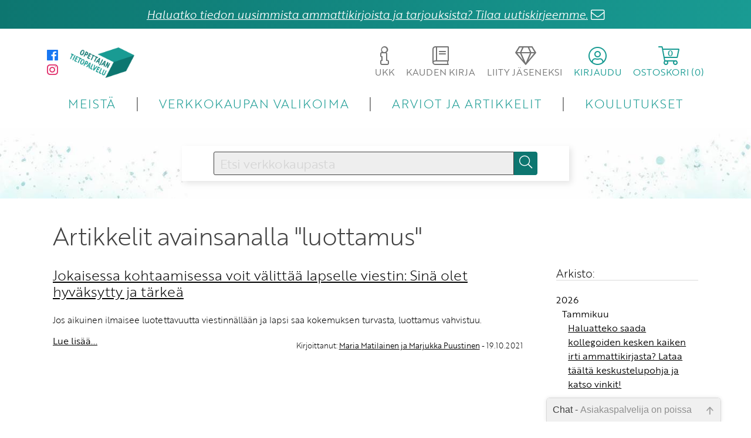

--- FILE ---
content_type: text/html; charset=UTF-8
request_url: https://www.opettajantietopalvelu.fi/artikkelit?avainsana=luottamus
body_size: 58209
content:
<!DOCTYPE html>
<html lang="fi">
<head>
	<meta http-equiv="Content-Type" content="text/html; charset=utf-8">
    <meta name="viewport" content="width=device-width, initial-scale=1">



<title>Opettajan Tietopalvelu</title>

    <link rel="stylesheet" type="text/css" href="/tyylit/TIETOPALVELUT/fontawesome.css" defer>
    <link rel="stylesheet" type="text/css" href="/tyylit/TIETOPALVELUT/iziModal.css" defer>
    <link rel="stylesheet" type="text/css" href="/tyylit/TIETOPALVELUT/OTP_styles.css?v=1.23">
    <link rel="stylesheet" type="text/css" href="/tyylit/TIETOPALVELUT/slick-theme.css?v=1.2">
    <link rel="stylesheet" type="text/css" href="/tyylit/TIETOPALVELUT/slick.css?v=1.2">
    <link rel="stylesheet" type="text/css" href="/tyylit/TIETOPALVELUT/iziToast.css" defer>



    <script type="text/javascript" src="/js/TIETOPALVELUT/cookies.js"></script>
    <script type="text/javascript" src="/js/TIETOPALVELUT/jquery-3.2.1.min.js"></script>
    <script type="text/javascript" src="/js/TIETOPALVELUT/jquery-ui.min.js"></script>
    <script type="text/javascript" src="/js/TIETOPALVELUT/jquery.ui.touch-punch.min.js"></script>
    <script type="text/javascript" src="/js/TIETOPALVELUT/javascriptit2018.js"></script>
    <script type="text/javascript" src="/js/TIETOPALVELUT/formvalidator2018.js?v=1.25"></script>
    <script type="text/javascript" src="/js/TIETOPALVELUT/navigation.js?v=1.26" defer></script>
    <script type="text/javascript" src="/js/TIETOPALVELUT/toimipaikkahaku2018.js" defer></script>
    <script type="text/javascript" src="/js/TIETOPALVELUT/cart.js?v=1.21" defer></script>
    <script type="text/javascript" src="/js/TIETOPALVELUT/ostoskori2018.js?v=1.32" defer></script>
    <script type="text/javascript" src="/js/TIETOPALVELUT/slick.min.js" defer></script>
    <script type="text/javascript" src="/js/TIETOPALVELUT/iziModal.min.js" defer></script>
    <script type="text/javascript" src="/js/TIETOPALVELUT/iziToast.min.js" defer></script>

<link href="/tyylit/chat.css" type="text/css" rel="stylesheet">    <!-- favicon -->
    <link rel="apple-touch-icon" sizes="180x180" href="/kuvat/sivupohja-OTP/apple-touch-icon.png">
    <link rel="icon" type="image/png" sizes="32x32" href="/kuvat/sivupohja-OTP/favicon-32x32.png">
    <link rel="icon" type="image/png" sizes="16x16" href="/kuvat/sivupohja-OTP/favicon-16x16.png">
    <link rel="manifest" href="/kuvat/sivupohja-OTP/site.webmanifest">
    <link rel="mask-icon" href="/kuvat/sivupohja-OTP/safari-pinned-tab.svg" color="#5bbad5">
    <link rel="shortcut icon" href="/kuvat/sivupohja-OTP/favicon.ico">
    <meta name="msapplication-TileColor" content="#b91d47">
    <meta name="msapplication-config" content="/kuvat/sivupohja-OTP/browserconfig.xml">
    <meta name="theme-color" content="#ffffff">

    <!-- Facebook Pixel Code -->

    <!-- End Facebook Pixel Code -->



    <!--Fontit-->
    <link rel="stylesheet" href="https://use.typekit.net/kzw5drn.css">


    <!-- Google Analytics -->
    <script async src="https://www.googletagmanager.com/gtag/js?id=G-9YEMLX0S4R"></script>
    <script>
      window.dataLayer = window.dataLayer || [];
      function gtag(){dataLayer.push(arguments);}
      gtag('js', new Date());

      gtag('config', 'G-9YEMLX0S4R');
    </script>


</head>

<body>
    <div id="fb-root"></div>
<script>(function(d, s, id) {
var js, fjs = d.getElementsByTagName(s)[0];
if (d.getElementById(id)) return;
js = d.createElement(s); js.id = id;
js.src = "https://connect.facebook.net/fi_FI/sdk.js#xfbml=1&version=v3.0";
fjs.parentNode.insertBefore(js, fjs);
}(document, 'script', 'facebook-jssdk'));</script>    
    

<div class="notification-bar"><a class="modal-ajax fade-in-anim" href="/tilaa_uutiskirje.html" data-url="/kysely/uutiskirje.html" data-maxWidth="700">Haluatko tiedon uusimmista ammattikirjoista ja tarjouksista? Tilaa uutiskirjeemme.</a> <i style="color:#fff" class="fal fa-lg fa-envelope bounce"></i></div>




    <div id="curtain"></div>
    <span id="mobile-check"></span>
    <span id="tablet-check"></span>
    <div id="body-wrapper">
        <div id="header">
            
<div class="header-wrapper">
	<div class="header-wrapper-inner">
			<div class="header-top">
				<div class="header-top-section">
					<div class="header-top-social hide-mobile">
						<a href="https://www.facebook.com/opettajantietopalvelu" target="_blank">
	<i class="fab fa-facebook fa-lg"></i>
</a>
<a href="https://www.instagram.com/opettajantietopalvelu/" target="_blank">
	<i class="fab fa-instagram fa-lg"></i>
</a>					</div>
					<a href="/">
						<span class="logo">
						
						</span>
					</a>
				</div>
				
				<div class="header-top-section">
										<a class="modal-ajax no-underline hide-mobile " href="/ukk.html" data-url="/ukk.html" data-maxwidth="700">
						<span class="dropdown-button mouse-pointer" id="help-button">
							<span class="fa-stack">
							    <i class="fal fa-info fa-2x"></i>
							</span>
							<span>UKK</span>
						</span>
					</a>

					<a class="no-underline hide-mobile " href="/kaudenkirja.html">
						<span class="dropdown-button mouse-pointer" id="help-button">
							<span class="fa-stack">
							    <i class="fal fa-book fa-2x"></i>
							</span>
							<span>KAUDEN KIRJA</span>
						</span>
					</a>

					
											<a class="no-underline hide-tablet-mobile" href="/liityjaseneksi.html">
											<span class="dropdown-button mouse-pointer" id="help-button">
							<span class="fa-stack">
							    <i class="fal fa-gem fa-2x"></i>
							</span>
							<span>LIITY JÄSENEKSI</span>
						</span>
					</a>

					
					<span class="dropdown-button mouse-pointer" id="account-button">
						<span class="fa-stack">
						    <i class="fal fa-user-circle fa-2x"></i>
						</span>
						<span>KIRJAUDU</span>
					</span>

					
			        <span class="dropdown-button mouse-pointer" id="cart-button">
						<i class="fal fa-shopping-cart fa-2x relative"><span id="cart-products-quantity" class="cart-products-quantity">0</span></i>
						<span>OSTOSKORI (<span class="cart-products-quantity">0</span>)</span>
					</span>

					
				</div>
							</div>
			
						<div class="header-bottom">
				<nav>
					<span id="menu-dropdown-button" class="dropdown-button mouse-pointer">
						<i class="fal fa-bars fa-2x mouse-pointer" id="dropdown-button"></i>
					</span>

					<ul id="nav-menu" style="opacity: 0">
						<li class="dropdown-item"><a href="/meista.html">MEISTÄ</a></li>
						<li class="dropdown-item"><a href="/tuotteet.html">VERKKOKAUPAN VALIKOIMA</a></li>
						<li class="dropdown-item"><a href="/artikkelit.html">ARVIOT JA ARTIKKELIT</a></li>
						<li class="dropdown-item"><a href="/koulutukset.html">KOULUTUKSET</a></li>
						<li class="dropdown-item show-tablet-mobile"><a href="/yhteystiedot.html">YHTEYSTIEDOT</a></li>
						<li class="dropdown-item show-tablet-mobile"><a class="modal-ajax" href="/ukk.html" data-url="/ukk.html" data-maxwidth="700">UKK</a></li>
													<li class="dropdown-item show-tablet-mobile"><a href="/liityjaseneksi.html">LIITY JÄSENEKSI</a></li>
												
						<li class="dropdown-item show-tablet-mobile"><a href="/kaudenkirja.html">KAUDEN KIRJA</a></li>
						<li class="dropdown-item show-tablet-mobile split-top"><a href="https://www.facebook.com/opettajantietopalvelu/" target="_blank" style="font-weight:300"><i class="fab fa-facebook fa"></i> facebook</a></li>
<li class="dropdown-item show-tablet-mobile"><a href="https://www.instagram.com/opettajantietopalvelu/" target="_blank" style="font-weight:300"><i class="fab fa-instagram fa"></i> instagram</a></li>					</ul>
				</nav>
			</div>

		<div class="dropdown-container" id="cart-dropdown" style="opacity: 0;">
			<div id="cart-container">
				
<table id="ostoskoritaulu" class="full-width table-center-column-2 table-center-column-3">

    <tbody id="product-rows-tbody" data-lomakekoodi="">

    </tbody>
</table>

<div class="hidden" id="ostoskori-kappalemaara"></div>
<div class="hidden" id="ostoskori-tuotteet-json" style="display: none">null</div>

<!-- ostoskoritaulu -->
			</div>
			<button class="theme-dark button-fa-icon float-right margin-right" onclick="javascript:window.location='/ostoskori.html';">
				<a class="fill-parent" href="/ostoskori.html"></a><span class="button-text">Siirry ostoskoriin</span><i class="fal fa-shopping-cart fa-lg"></i>
			</button>
		</div>


		<div class="dropdown-container" id="account-dropdown" style="opacity: 0;">
			<div id="account-dropdown-inner">
					<div id="dropdown-login">
		<div id="account-login-container" class="account-dropdown-slide">
			<h3>Kirjaudu sisään</h3>

			<form id="sisaankirjautumislomake" action="/kirjaudu_sisaan.html" method="post">
			    <input type="hidden" name="toiminto" value="">
			    <input type="hidden" name="kkperuutus" value="">
			    <input type="hidden" name="tilausnumero" value="">
			    <input type="hidden" name="kappalemaara" value="">
			    <input type="hidden" name="hintaryhmakoodi" value="">
			    <input type="hidden" name="lisavalinta" value="">
			    <input type="hidden" name="lomakekoodi" value="d269df0194221566dc5e6b44dc13c485">
			    
			    <label for="kirjaudu_kayttajatunnus">Käyttäjätunnus</label>
			    <input type="text" name="kirjaudu_kayttajatunnus">
			  
			    <label for="kirjaudu_salasana">Salasana</label>
			    <input type="password" name="kirjaudu_salasana">

			    <a href="/salasana">Unohtuiko salasana?</a><br>

			    <button class="theme-dark button-fa-icon small-margin-top" type="submit">
					<span class="button-text">Kirjaudu sisään</span><i class="fal fa-sign-in fa-lg"></i>
				</button>

			</form>
		</div>

					<div class="account-dropdown-slide-footer">
				Etkö ole vielä Opettajan Tietopalvelun jäsen? <br>
					                <a href="/liityjaseneksi.html">Liity tästä!</a><li class="dropdown-item show-tablet-mobile">
	            			</div>
			</div>

			</div>
		</div>

		

	</div>
</div>

            
            <div id="promobar">

                <div class="promo-inner empty video">

<form id="searchForm" action="">
	<div class="search-wrapper">
		<div class="search-bar-wrapper search-wrapper-child">
            <input id="searchInput" name="hakusana" type="text" class="ui-autocomplete-input" placeholder="Etsi verkkokaupasta" value="">
            <input type="submit" name="" class="secondary-bg button-fa-icon" id="searchButton">
            <label class="search-bar button-fa-icon" for="searchButton">
                <i class="fal fa-search"></i>
            </label>
        </div>
        
	</div>
</form>
    
    <div class="curtain" ></div>
</div>
















            </div>
        </div>

        <div id="wrapper">
            <h1 class="margin-none-top">Artikkelit avainsanalla "luottamus"</h1>
<div class="row"> 
    <div class="column col-3 padding-right padding-none-mobile">


			<div class="row margin-bottom">
				<div class="column col-4">
					<a href="/artikkelit/kohtaamisentaidot">
						<h2 class="margin-none-top">Jokaisessa kohtaamisessa voit välittää lapselle viestin: Sinä olet hyväksytty ja tärkeä 
</h2>
					</a>

					<p class="small-margin-bottom">
						Jos aikuinen ilmaisee luotettavuutta viestinnällään ja lapsi saa kokemuksen turvasta, luottamus vahvistuu.					</p>

					<a href="/artikkelit/kohtaamisentaidot">
						Lue lisää...
					</a>

					<h3 class="text-small margin-small-top float-right">
			        Kirjoittanut: <a href="/artikkelit?kirjoittaja=Maria Matilainen ja Marjukka Puustinen">Maria Matilainen ja Marjukka Puustinen</a> - 19.10.2021			        </h3>

				</div>
			</div>


	        </div>


    <div class="column col-1 padding-left padding-none-mobile margin-top-mobile">
        <h3 class="margin-none-top underline">Arkisto:</h3><h4 class="margin-none-bottom mouse-pointer" onclick="javascript: animateShowHideElement('#archive-year-2026', 400)">2026</h4><div class="small-margin-left" id="archive-year-2026" style="overflow:hidden"><h4 class="margin-none-top margin-none-bottom mouse-pointer" onclick="javascript: animateShowHideElement('#archive-month-2026-Tammikuu', 400)">Tammikuu</h4><div class="small-margin-left" id="archive-month-2026-Tammikuu" style="overflow:hidden;"><a style="padding-bottom:10px" class="inline-block" href="/artikkelit/kirjapiiri_ammattikirjat_keskustelupohja">Haluatteko saada kollegoiden kesken kaiken irti ammattikirjasta? Lataa täältä keskustelupohja ja katso vinkit!</a><a style="padding-bottom:10px" class="inline-block" href="/artikkelit/oppimisen_tuki">Opettajan työssäjaksaminen on oppilaan tukemisen keinoista tärkein</a><a style="padding-bottom:10px" class="inline-block" href="/artikkelit/webinaarit_kevat_2026">Varaa paikkasi kevään 2026 ilmaisiin webinaareihin - jäsenille myös tallenteet</a><a style="padding-bottom:10px" class="inline-block" href="/artikkelit/educa2026">Educa-messujen 2026 INFO-pläjäys: ohjelmavinkit ja edut</a><a style="padding-bottom:10px" class="inline-block" href="/artikkelit/ryhmakohtainentuki_tietoa">Ryhmäkohtaiset tukimuodot ja oppimisen edellytyksiä tukevat opetusjärjestelyt muodostavat perustan, jonka päälle oppilaskohtaiset tukitoimet rakentuvat</a></div></div><h4 class="margin-none-bottom mouse-pointer" onclick="javascript: animateShowHideElement('#archive-year-2025', 400)">2025</h4><div class="small-margin-left" id="archive-year-2025" style="overflow:hidden"><h4 class="margin-none-top margin-none-bottom mouse-pointer" onclick="javascript: animateShowHideElement('#archive-month-2025-Marraskuu', 400)">Marraskuu</h4><div class="small-margin-left" id="archive-month-2025-Marraskuu" style="overflow:hidden;height:0px;"><a style="padding-bottom:10px" class="inline-block" href="/artikkelit/lapset_vanhemmuus_pettymykset">Lapset tarvitsevat vahvaa vanhemmuutta</a><a style="padding-bottom:10px" class="inline-block" href="/artikkelit/aivoterveys_kasvuympäristö_webinaari">Katso täältä webinaari: Miten kasvuympäristö vaikuttaa aivojen kehitykseen?</a><a style="padding-bottom:10px" class="inline-block" href="/artikkelit/27_tapaa_opettaa">Suomen opetusjärjestelmä ja 26 muuta tutkitusti toimivaa tapaa opettaa</a></div><h4 class="margin-none-top margin-none-bottom mouse-pointer" onclick="javascript: animateShowHideElement('#archive-month-2025-Lokakuu', 400)">Lokakuu</h4><div class="small-margin-left" id="archive-month-2025-Lokakuu" style="overflow:hidden;height:0px;"><a style="padding-bottom:10px" class="inline-block" href="/artikkelit/syysarvonta2025_otp">SYYSARVONTA JÄSENILLE! Arvioi sivullamme tuotteita ja osallistu 
arvontaan, jossa voit voittaa KOLME vapaavalintaista kirjaa!</a></div><h4 class="margin-none-top margin-none-bottom mouse-pointer" onclick="javascript: animateShowHideElement('#archive-month-2025-Syyskuu', 400)">Syyskuu</h4><div class="small-margin-left" id="archive-month-2025-Syyskuu" style="overflow:hidden;height:0px;"><a style="padding-bottom:10px" class="inline-block" href="/artikkelit/toiminnanohjaus_koulu_opettaminen">Toiminnanohjaus kannattelee oppimista</a></div><h4 class="margin-none-top margin-none-bottom mouse-pointer" onclick="javascript: animateShowHideElement('#archive-month-2025-Elokuu', 400)">Elokuu</h4><div class="small-margin-left" id="archive-month-2025-Elokuu" style="overflow:hidden;height:0px;"><a style="padding-bottom:10px" class="inline-block" href="/artikkelit/kehitä_resilienssia_arvio">Muutoskyky vahvemmaksi harjoitusten kautta</a><a style="padding-bottom:10px" class="inline-block" href="/artikkelit/yksinaisyys_koulussa_ryhmä_koulussa">Oppilas ei voi hyvin eikä opi jos hän kokee olevansa yksin tai ulkopuolinen</a><a style="padding-bottom:10px" class="inline-block" href="/artikkelit/mika_edistaa_oppimista">Kun lapsilta ja nuorilta kysytään, mikä heidän oppimistaan parhaiten edistää, vastauksissa toistuvat samat teemat</a><a style="padding-bottom:10px" class="inline-block" href="/artikkelit/uusi_oppimisen_tuen_malli">Opettajille uusi oppimisen tuen malli tuo paljon mahdollisuuksia, mutta myös haasteita</a><a style="padding-bottom:10px" class="inline-block" href="/artikkelit/koulutukset_opettajille_syksylla_2025">Syksyn 2025 ilmaiset koulutukset opettajille - tule mukaan!</a><a style="padding-bottom:10px" class="inline-block" href="/artikkelit/kasvatuskeskustelu_kirja_arvio">Kasvatuskeskustelu jättää jäljen</a><a style="padding-bottom:10px" class="inline-block" href="/artikkelit/herata_matikkanalka">32 viikkoa pieniä, mutta pysyviä muutoksia matematiikan opetukseen</a></div><h4 class="margin-none-top margin-none-bottom mouse-pointer" onclick="javascript: animateShowHideElement('#archive-month-2025-Toukokuu', 400)">Toukokuu</h4><div class="small-margin-left" id="archive-month-2025-Toukokuu" style="overflow:hidden;height:0px;"><a style="padding-bottom:10px" class="inline-block" href="/artikkelit/kirja_arvio_erimielisten_tila">Sovussa erimielisinä</a><a style="padding-bottom:10px" class="inline-block" href="/artikkelit/opettajan_kalenteri_arvio">Vahvana lukuvuoden jokaisena päivänä</a></div><h4 class="margin-none-top margin-none-bottom mouse-pointer" onclick="javascript: animateShowHideElement('#archive-month-2025-Huhtikuu', 400)">Huhtikuu</h4><div class="small-margin-left" id="archive-month-2025-Huhtikuu" style="overflow:hidden;height:0px;"><a style="padding-bottom:10px" class="inline-block" href="/artikkelit/opettajan_ammattiylpeys">Opettajat toivon tuottajina</a><a style="padding-bottom:10px" class="inline-block" href="/artikkelit/kuunteleva_koulu">Kuunteleva koulu vahvistaa oppilaita</a><a style="padding-bottom:10px" class="inline-block" href="/artikkelit/opettajan_resilienssi">Opettajan työhyvinvointi tarvitsee resilienssiä ja rinnalla kulkijoita</a><a style="padding-bottom:10px" class="inline-block" href="/artikkelit/hetki_huolille_arvio">Huolet puheeksi korttien kautta</a></div><h4 class="margin-none-top margin-none-bottom mouse-pointer" onclick="javascript: animateShowHideElement('#archive-month-2025-Maaliskuu', 400)">Maaliskuu</h4><div class="small-margin-left" id="archive-month-2025-Maaliskuu" style="overflow:hidden;height:0px;"><a style="padding-bottom:10px" class="inline-block" href="/artikkelit/kirja_arvio_pedagogisen_turvan_käsikirja">Turvallisuus on perusluonteeltaan kollektiivinen ilmiö</a><a style="padding-bottom:10px" class="inline-block" href="/artikkelit/kasvatuskeskustelu_opas">Kuunteleminen kasvattaa: Miten kasvatuskeskustelu vahvistaa luottamusta?</a><a style="padding-bottom:10px" class="inline-block" href="/artikkelit/kirja_arvio_kiusaamisväkivalta">Kiusaaminen väkivaltana</a><a style="padding-bottom:10px" class="inline-block" href="/artikkelit/keskustelu_nuoren_kanssa">Kuinka tukea lasta, joka ei pysty kertomaan huolestaan?</a></div><h4 class="margin-none-top margin-none-bottom mouse-pointer" onclick="javascript: animateShowHideElement('#archive-month-2025-Tammikuu', 400)">Tammikuu</h4><div class="small-margin-left" id="archive-month-2025-Tammikuu" style="overflow:hidden;height:0px;"><a style="padding-bottom:10px" class="inline-block" href="/artikkelit/tarinatemppukone_arvio">Tarinat toiminnaksi ja kokemuksiksi Tarinatemppukoneessa</a><a style="padding-bottom:10px" class="inline-block" href="/artikkelit/hengitysharjoitus_opettaja">Hengitysrytmi vaikuttaa opettajan mielentilaan</a><a style="padding-bottom:10px" class="inline-block" href="/artikkelit/educa2025">Educan infoa ja ohjelmavinkit!</a><a style="padding-bottom:10px" class="inline-block" href="/artikkelit/opettaja_suositut_ammattikirjat">Viime vuoden suosituimmat ammattikirjat</a><a style="padding-bottom:10px" class="inline-block" href="/artikkelit/lasten_toiminnanohjaus">Konkreettisia keinoja lasten toiminnan tukemiseen</a><a style="padding-bottom:10px" class="inline-block" href="/artikkelit/opettajan_tietopalvelun_jasenyys_al">Opettajuutta suurella sydämellä</a></div></div><h4 class="margin-none-bottom mouse-pointer" onclick="javascript: animateShowHideElement('#archive-year-2024', 400)">2024</h4><div class="small-margin-left" id="archive-year-2024" style="overflow:hidden"><h4 class="margin-none-top margin-none-bottom mouse-pointer" onclick="javascript: animateShowHideElement('#archive-month-2024-Joulukuu', 400)">Joulukuu</h4><div class="small-margin-left" id="archive-month-2024-Joulukuu" style="overflow:hidden;height:0px;"><a style="padding-bottom:10px" class="inline-block" href="/artikkelit/opettajan_tyohyvinvointi_palautuminen">Voisiko opekin palautua - jopa työpäivien aikana?</a></div><h4 class="margin-none-top margin-none-bottom mouse-pointer" onclick="javascript: animateShowHideElement('#archive-month-2024-Marraskuu', 400)">Marraskuu</h4><div class="small-margin-left" id="archive-month-2024-Marraskuu" style="overflow:hidden;height:0px;"><a style="padding-bottom:10px" class="inline-block" href="/artikkelit/ylisuorittaminen_tunne_tyominasi">Ylisuorittajille on tyypillistä korkean toimintakyvyn ahdistus tai masennus</a><a style="padding-bottom:10px" class="inline-block" href="/artikkelit/turvallinenkoulu">Turvalliseen kouluun voi mennä hyvällä mielellä</a></div><h4 class="margin-none-top margin-none-bottom mouse-pointer" onclick="javascript: animateShowHideElement('#archive-month-2024-Lokakuu', 400)">Lokakuu</h4><div class="small-margin-left" id="archive-month-2024-Lokakuu" style="overflow:hidden;height:0px;"><a style="padding-bottom:10px" class="inline-block" href="/artikkelit/amisope_pedagogiikka">Ammatillisen opettajan työ ei ole mitä tahansa työtä, vaan sillä on erityinen merkitys</a></div><h4 class="margin-none-top margin-none-bottom mouse-pointer" onclick="javascript: animateShowHideElement('#archive-month-2024-Syyskuu', 400)">Syyskuu</h4><div class="small-margin-left" id="archive-month-2024-Syyskuu" style="overflow:hidden;height:0px;"><a style="padding-bottom:10px" class="inline-block" href="/artikkelit/kiusaamisvakivalta_ote">Kun lapsilta kysytään, mitkä asiat ovat heille tärkeitä heidän ollessaan yhdessä muiden lasten kanssa, heidän antamansa vastaukset ovat keskenään erilaisia</a><a style="padding-bottom:10px" class="inline-block" href="/artikkelit/syysarvonta2024">SYYSARVONTA JÄSENILLE! Arvioi sivullamme tuotteita ja osallistu 
arvontaan, jossa voit voittaa KOLME uutuuskirjaa!</a></div><h4 class="margin-none-top margin-none-bottom mouse-pointer" onclick="javascript: animateShowHideElement('#archive-month-2024-Elokuu', 400)">Elokuu</h4><div class="small-margin-left" id="archive-month-2024-Elokuu" style="overflow:hidden;height:0px;"><a style="padding-bottom:10px" class="inline-block" href="/artikkelit/kehubingo_otp">Kehubingo auttaa huomioimaan toisia arjessa</a><a style="padding-bottom:10px" class="inline-block" href="/artikkelit/toiminnallinen_matematiikka">Halusin luoda oppilailleni mahdollisimman monipuolisen toimintamateriaalin, joka mahtuu pulpettiin tai reppuun</a><a style="padding-bottom:10px" class="inline-block" href="/artikkelit/kiusaaminen_oppilaantuntemus">Vahva oppilaantuntemus on keskeistä kiusaamisen ennalta ehkäisemisessä ja kiusaamiseen puuttumisen dynamiikassa</a><a style="padding-bottom:10px" class="inline-block" href="/artikkelit/ammattikirjallisuus_kokemus_opettajan_tietopalvelu">Koulussa ei ole kahta samanlaista päivää</a><a style="padding-bottom:10px" class="inline-block" href="/artikkelit/s2_opetus">TUHTI on S2-opetukseen suunnattu toiminnallinen teos, joka syntyi omien tarpeidemme pohjalta</a><a style="padding-bottom:10px" class="inline-block" href="/artikkelit/opettajan_tyohyvinvointi">Sorvin ääreen! 10 vinkkiä opettajan työhyvinvointiin</a><a style="padding-bottom:10px" class="inline-block" href="/artikkelit/kirja_arvio_kun_koulu_ei_kukoistakaan">Kirja-arvio: Tarkkanäköinen katsaus kukoistavan koulun ytimiin</a></div><h4 class="margin-none-top margin-none-bottom mouse-pointer" onclick="javascript: animateShowHideElement('#archive-month-2024-Toukokuu', 400)">Toukokuu</h4><div class="small-margin-left" id="archive-month-2024-Toukokuu" style="overflow:hidden;height:0px;"><a style="padding-bottom:10px" class="inline-block" href="/artikkelit/aistitiedon_kasittelyn_vaikdet_arvio">Aistitiedon käsittelyn vaikeuksia esiintyy eri arvioiden mukaan enintään joka kuudennella</a><a style="padding-bottom:10px" class="inline-block" href="/artikkelit/todistus_tyokaverille">Tee tänä kesänä myös työkaverille todistus! </a></div><h4 class="margin-none-top margin-none-bottom mouse-pointer" onclick="javascript: animateShowHideElement('#archive-month-2024-Huhtikuu', 400)">Huhtikuu</h4><div class="small-margin-left" id="archive-month-2024-Huhtikuu" style="overflow:hidden;height:0px;"><a style="padding-bottom:10px" class="inline-block" href="/artikkelit/hapean_tunne_koulu_oppilas">Häpeän tunne voi olla neurokirjon oppilaan monien ongelmien takana</a><a style="padding-bottom:10px" class="inline-block" href="/artikkelit/positiivinen_pedagogiikka_ei_ole_helppoa">Kouluyhteisöön kertyneen hyvinvointivajeen korjaaminen vaatii aikaa, energiaa ja ponnisteluja</a><a style="padding-bottom:10px" class="inline-block" href="/artikkelit/positiivinen_kasvatus_lasten_hyvinvointi">Onko positiivinen kasvatus sittenkään ratkaisu lasten ja nuorten nykypäivän ongelmiin?</a><a style="padding-bottom:10px" class="inline-block" href="/artikkelit/positiivinen_pedagogiikka_pilarit">Kukoistusta työpaikalla on vaikea saavuttaa, mikäli nämä viisi kohtaa jäävät toteutumatta</a></div><h4 class="margin-none-top margin-none-bottom mouse-pointer" onclick="javascript: animateShowHideElement('#archive-month-2024-Maaliskuu', 400)">Maaliskuu</h4><div class="small-margin-left" id="archive-month-2024-Maaliskuu" style="overflow:hidden;height:0px;"><a style="padding-bottom:10px" class="inline-block" href="/artikkelit/haastavat_kasvatustilanteet_koulussa">Negatiiviselta kehältä positiiviselle
</a></div><h4 class="margin-none-top margin-none-bottom mouse-pointer" onclick="javascript: animateShowHideElement('#archive-month-2024-Helmikuu', 400)">Helmikuu</h4><div class="small-margin-left" id="archive-month-2024-Helmikuu" style="overflow:hidden;height:0px;"><a style="padding-bottom:10px" class="inline-block" href="/artikkelit/taideterapia_opetus">Taide toimii hyvin pedagogisen tuen muotona</a><a style="padding-bottom:10px" class="inline-block" href="/artikkelit/haastava_kayttaytyminen_koulussa">Lasten voimakkaat, vielä säätämättömät tunnereaktiot
haastavat aikuista</a></div><h4 class="margin-none-top margin-none-bottom mouse-pointer" onclick="javascript: animateShowHideElement('#archive-month-2024-Tammikuu', 400)">Tammikuu</h4><div class="small-margin-left" id="archive-month-2024-Tammikuu" style="overflow:hidden;height:0px;"><a style="padding-bottom:10px" class="inline-block" href="/artikkelit/nepsy_materiaalia">Positiivisen pedagogiikan menetelmät antavat konkreettisia työkaluja tukea lapsia, nuoria ja aikuisia, joita neurokirjon piirteet haastavat</a></div></div><h4 class="margin-none-bottom mouse-pointer" onclick="javascript: animateShowHideElement('#archive-year-2023', 400)">2023</h4><div class="small-margin-left" id="archive-year-2023" style="overflow:hidden"><h4 class="margin-none-top margin-none-bottom mouse-pointer" onclick="javascript: animateShowHideElement('#archive-month-2023-Marraskuu', 400)">Marraskuu</h4><div class="small-margin-left" id="archive-month-2023-Marraskuu" style="overflow:hidden;height:0px;"><a style="padding-bottom:10px" class="inline-block" href="/artikkelit/poissa_porukasta_arvio">Tietorikas käsikirja koulupoissaoloihin puuttumiseen</a></div><h4 class="margin-none-top margin-none-bottom mouse-pointer" onclick="javascript: animateShowHideElement('#archive-month-2023-Elokuu', 400)">Elokuu</h4><div class="small-margin-left" id="archive-month-2023-Elokuu" style="overflow:hidden;height:0px;"><a style="padding-bottom:10px" class="inline-block" href="/artikkelit/pessimismipedagogiikka">Mikä ihmeen pessimismipedagogiikka?</a><a style="padding-bottom:10px" class="inline-block" href="/artikkelit/syysarvonta2023">SYYSARVONTA JÄSENILLE! Arvioi sivullamme tuotteita ja osallistu 
arvontaan, jossa voit voittaa KOLME uutuuskirjaa!</a><a style="padding-bottom:10px" class="inline-block" href="/artikkelit/inkluusio_ongelmat_kirja">Opettajilla on pääsääntöisesti positiivinen asenne inkluusiota kohtaan</a><a style="padding-bottom:10px" class="inline-block" href="/artikkelit/monipuolinen_positiivinen_rohkaiseva_ongelmaratkoja">Ammattikirjojen lukeminen auttaa tekemään arjesta sujuvampaa</a><a style="padding-bottom:10px" class="inline-block" href="/artikkelit/tavoitteet_oppiminen">Tavoitteet tukevat oppimista ja siihen motivoitumista monella eri tavalla</a><a style="padding-bottom:10px" class="inline-block" href="/artikkelit/hyvinvointibingo_otp">Hyvinvointibingo tukemaan jaksamistasi - jaa myös kollegalle</a><a style="padding-bottom:10px" class="inline-block" href="/artikkelit/pedagoginenkirjaaminen">Pedagogisessa kirjaamisessa oppilaan tämänhetkisten taitojen huomiointi on merkityksellistä 
</a><a style="padding-bottom:10px" class="inline-block" href="/artikkelit/hauskuus_ja_yllätyksellisyys_voimantuojina">Hauskuus ja yllätyksellisyys voimantuojina</a><a style="padding-bottom:10px" class="inline-block" href="/artikkelit/neurokirjonlapsen_tuki">Oppilaan koulussa näkyvät haasteet ovat aina viesti jostain 
</a></div><h4 class="margin-none-top margin-none-bottom mouse-pointer" onclick="javascript: animateShowHideElement('#archive-month-2023-Huhtikuu', 400)">Huhtikuu</h4><div class="small-margin-left" id="archive-month-2023-Huhtikuu" style="overflow:hidden;height:0px;"><a style="padding-bottom:10px" class="inline-block" href="/artikkelit/teematarinat_arvio_jenni_makinen">Teematarinoilla intoa ja uusia ideoita oppimiseen</a><a style="padding-bottom:10px" class="inline-block" href="/artikkelit/nestori_neuroni_ja_hämmästyttävät_aivot_arvio_jenni_makinen">Kirja, jonka toivoisit omistavasi ympäristöopin tunnilla</a></div><h4 class="margin-none-top margin-none-bottom mouse-pointer" onclick="javascript: animateShowHideElement('#archive-month-2023-Maaliskuu', 400)">Maaliskuu</h4><div class="small-margin-left" id="archive-month-2023-Maaliskuu" style="overflow:hidden;height:0px;"><a style="padding-bottom:10px" class="inline-block" href="/artikkelit/oppilaidenonnistumiset">Oppilaiden pienten onnistumisten myötä rakentuu isompia onnistumisen kehiä 
</a><a style="padding-bottom:10px" class="inline-block" href="/artikkelit/hyvinvoinnin_opettaminen">Hyvinvoinnin opettaminen on välittämistä</a><a style="padding-bottom:10px" class="inline-block" href="/artikkelit/oppilaanjumitilanne">Jumiutuva oppilas tarvitsee aikuisen tukea </a></div><h4 class="margin-none-top margin-none-bottom mouse-pointer" onclick="javascript: animateShowHideElement('#archive-month-2023-Helmikuu', 400)">Helmikuu</h4><div class="small-margin-left" id="archive-month-2023-Helmikuu" style="overflow:hidden;height:0px;"><a style="padding-bottom:10px" class="inline-block" href="/artikkelit/asenne_neurokirjonoppilaan_kohtaamisessa">Halu ymmärtää eri lailla toimivaa lasta ja nuorta on työote, joka siirtää vaikeuksien vuoria 
</a><a style="padding-bottom:10px" class="inline-block" href="/artikkelit/ryhmaytyminen_harjoitus">Positiivista ilmapiiriä edistävä ryhmäyttämisharjoitus</a><a style="padding-bottom:10px" class="inline-block" href="/artikkelit/neurokirjonoppilas_kirja">Neurokirjon oppilas -kirja on syntynyt syvästä halusta olla neurokirjon lasten ja nuorten puolella</a><a style="padding-bottom:10px" class="inline-block" href="/artikkelit/lasnaoloharjoitukset">Kolme läsnäoloa vahvistavaa harjoitusta oppilaille
</a></div><h4 class="margin-none-top margin-none-bottom mouse-pointer" onclick="javascript: animateShowHideElement('#archive-month-2023-Tammikuu', 400)">Tammikuu</h4><div class="small-margin-left" id="archive-month-2023-Tammikuu" style="overflow:hidden;height:0px;"><a style="padding-bottom:10px" class="inline-block" href="/artikkelit/teematarinat_esittely">Ikiaikainen oppimisen keino käyttöön</a><a style="padding-bottom:10px" class="inline-block" href="/artikkelit/educa_2023">Educan ohjelmavinkit - käy katsomassa nämä!</a><a style="padding-bottom:10px" class="inline-block" href="/artikkelit/liikunnallisetleikit">Kolme yhteishenkeä vahvistavaa liikunnallista harjoitetta
</a></div></div><h4 class="margin-none-bottom mouse-pointer" onclick="javascript: animateShowHideElement('#archive-year-2022', 400)">2022</h4><div class="small-margin-left" id="archive-year-2022" style="overflow:hidden"><h4 class="margin-none-top margin-none-bottom mouse-pointer" onclick="javascript: animateShowHideElement('#archive-month-2022-Joulukuu', 400)">Joulukuu</h4><div class="small-margin-left" id="archive-month-2022-Joulukuu" style="overflow:hidden;height:0px;"><a style="padding-bottom:10px" class="inline-block" href="/artikkelit/kuusitapaapalautua">Kuusi tapaa palautua opettajalle</a><a style="padding-bottom:10px" class="inline-block" href="/artikkelit/viidenhnmenetelma">Tylsän hetken taitajaksi - viiden H:n harjoitus</a><a style="padding-bottom:10px" class="inline-block" href="/artikkelit/positiivinenpedagogiikka">Positiivista pedagogiikkaa rakentamassa? Huomioi nämä.</a><a style="padding-bottom:10px" class="inline-block" href="/artikkelit/positiivisenkasvatuksen_kasimalli">Positiivisen kasvatuksen käsimalli</a></div><h4 class="margin-none-top margin-none-bottom mouse-pointer" onclick="javascript: animateShowHideElement('#archive-month-2022-Marraskuu', 400)">Marraskuu</h4><div class="small-margin-left" id="archive-month-2022-Marraskuu" style="overflow:hidden;height:0px;"><a style="padding-bottom:10px" class="inline-block" href="/artikkelit/positiivineopettaja_kuusiominaisuutta">Positiivisen opettajan kuusi ominaisuutta</a><a style="padding-bottom:10px" class="inline-block" href="/artikkelit/empaattinenjohtaja_otp">Empaattinen johtaja kasvattaa pitkänäköisesti, ei pikaratkaisujen avulla</a></div><h4 class="margin-none-top margin-none-bottom mouse-pointer" onclick="javascript: animateShowHideElement('#archive-month-2022-Lokakuu', 400)">Lokakuu</h4><div class="small-margin-left" id="archive-month-2022-Lokakuu" style="overflow:hidden;height:0px;"><a style="padding-bottom:10px" class="inline-block" href="/artikkelit/tunneilmapiirinvaikutukset">Työyhteisön hyvä tunneilmapiiri välittyy oppilaille</a><a style="padding-bottom:10px" class="inline-block" href="/artikkelit/taidehetkialapsille">Kuvia taideteoksista taidekasvatukseen ja kuvataidetunneille
</a></div><h4 class="margin-none-top margin-none-bottom mouse-pointer" onclick="javascript: animateShowHideElement('#archive-month-2022-Syyskuu', 400)">Syyskuu</h4><div class="small-margin-left" id="archive-month-2022-Syyskuu" style="overflow:hidden;height:0px;"><a style="padding-bottom:10px" class="inline-block" href="/artikkelit/voimateos_ryhma_toimivaksi_arvio">Jokaisen opettajan tai ryhmänjohtajan voimateos</a><a style="padding-bottom:10px" class="inline-block" href="/artikkelit/luokanvirittaja_merkit">Näistä merkeistä havaitset, ovatko luokkasi oppilaat yli- vai alivirittyneitä</a><a style="padding-bottom:10px" class="inline-block" href="/artikkelit/luokanvirittaja_artikkeli_maijumultanen">Luokkaa ei tarvitse "ottaa haltuun" - sen voi virittää!</a><a style="padding-bottom:10px" class="inline-block" href="/artikkelit/syysarvonta2022">SYYSARVONTA JÄSENILLE! Arvioi sivullamme tuote ja osallistu 
arvontaan, jossa voit voittaa 112 euron arvoisen lastenkirjakirjapaketin</a><a style="padding-bottom:10px" class="inline-block" href="/artikkelit/huomaahyva_arvio">Opi luonteenvahvuuksista ja luonteenvahvuuskasvatuksen saloista</a></div><h4 class="margin-none-top margin-none-bottom mouse-pointer" onclick="javascript: animateShowHideElement('#archive-month-2022-Elokuu', 400)">Elokuu</h4><div class="small-margin-left" id="archive-month-2022-Elokuu" style="overflow:hidden;height:0px;"><a style="padding-bottom:10px" class="inline-block" href="/artikkelit/positiivinen_kierre_kasvatus">Aikuinen toimii mallina lapselle myös suhteessaan toisiin työpaikan aikuisiin - ota käyttöön Onnistumisten palaveri</a><a style="padding-bottom:10px" class="inline-block" href="/artikkelit/satujaaistiherkkyyksista_arvio">Satuja aistiherkkyyksistä lapsille</a><a style="padding-bottom:10px" class="inline-block" href="/artikkelit/onnisturyhmayttamisessa">10 vinkkiä onnistua ryhmäyttämisessä</a><a style="padding-bottom:10px" class="inline-block" href="/artikkelit/haastattelu_emmalaakkonen">Jäsenemme Emma Laakkonen kokee olevansa ammattikirjojen ansiosta monipuolisempi opettaja</a><a style="padding-bottom:10px" class="inline-block" href="/artikkelit/aurinkopalaute">Aurinkopalaute-harjoitus tuo esiin jokaisen ryhmän jäsenen vahvuuksia</a><a style="padding-bottom:10px" class="inline-block" href="/artikkelit/sanataikoja_ja_lukuloitsuja_arvio">Sanojen taiat ja lukemisen loitsut</a><a style="padding-bottom:10px" class="inline-block" href="/artikkelit/toimivaryhmä">Toimiva ryhmä ei ole sattuma</a><a style="padding-bottom:10px" class="inline-block" href="/artikkelit/ajatuksiasyksyyn">10 tärkeää ajatusta tulevaan syksyyn 
</a><a style="padding-bottom:10px" class="inline-block" href="/artikkelit/haastattelu_sannasirvio">Oppilaiden hyvinvoinnin edistäminen on merkityksellinen tehtävä 
</a><a style="padding-bottom:10px" class="inline-block" href="/artikkelit/haastattelu_nooralahti">Opettajan työssä parasta on pienten oppijoiden aidot tunteet</a></div><h4 class="margin-none-top margin-none-bottom mouse-pointer" onclick="javascript: animateShowHideElement('#archive-month-2022-Toukokuu', 400)">Toukokuu</h4><div class="small-margin-left" id="archive-month-2022-Toukokuu" style="overflow:hidden;height:0px;"><a style="padding-bottom:10px" class="inline-block" href="/artikkelit/kirjavinkitkesaan">Viisi kirjavinkkiä kesään</a></div><h4 class="margin-none-top margin-none-bottom mouse-pointer" onclick="javascript: animateShowHideElement('#archive-month-2022-Huhtikuu', 400)">Huhtikuu</h4><div class="small-margin-left" id="archive-month-2022-Huhtikuu" style="overflow:hidden;height:0px;"><a style="padding-bottom:10px" class="inline-block" href="/artikkelit/laaja_vahvuusnakemys">Vahvuuksille perustuvia reittejä rakentamassa</a><a style="padding-bottom:10px" class="inline-block" href="/artikkelit/oppitunneilla_keskittyminen">8 vinkkiä parempaan keskittymiseen oppitunnilla
</a></div><h4 class="margin-none-top margin-none-bottom mouse-pointer" onclick="javascript: animateShowHideElement('#archive-month-2022-Maaliskuu', 400)">Maaliskuu</h4><div class="small-margin-left" id="archive-month-2022-Maaliskuu" style="overflow:hidden;height:0px;"><a style="padding-bottom:10px" class="inline-block" href="/artikkelit/kolme_hauskaa_ulkoleikkia">Kolme hauskaa ulkoleikkiä</a><a style="padding-bottom:10px" class="inline-block" href="/artikkelit/omantoiminnanohjaus">10 keinoa, jotka tukevat oppilaan oman toiminnan ohjaamista</a><a style="padding-bottom:10px" class="inline-block" href="/artikkelit/miltatuntuu">Vinkki: Aloita oppitunti miltä tuntuu juuri nyt -harjoituksella</a><a style="padding-bottom:10px" class="inline-block" href="/artikkelit/kielitarttuuleikiten_arvio">Kieli tarttuu leikiten on idearikas opas varhennettuun kielenopetukseen</a><a style="padding-bottom:10px" class="inline-block" href="/artikkelit/kukoistavakasvatus_arvio">Kukoistava kasvatus -käsikirja auttaa opettajaa ottamaan hyvinvoinnin edistämisen osaksi jokaista koulupäivää</a></div><h4 class="margin-none-top margin-none-bottom mouse-pointer" onclick="javascript: animateShowHideElement('#archive-month-2022-Helmikuu', 400)">Helmikuu</h4><div class="small-margin-left" id="archive-month-2022-Helmikuu" style="overflow:hidden;height:0px;"><a style="padding-bottom:10px" class="inline-block" href="/artikkelit/motivaationtukeminen">Oppimismotivaation tukemisessa korostuu kiinnostus oppijoiden näkökulmiin ja kokemuksiin 
</a><a style="padding-bottom:10px" class="inline-block" href="/artikkelit/oppimista_tukeva_palaute">Myönteinen palaute auttaa oppijaa huomaamaan onnistumisia ja edistymistä</a><a style="padding-bottom:10px" class="inline-block" href="/artikkelit/tunnesäätelykeinojakouluun">3 tunnesäätelykeinoa lapsen voimakkaaseen tunteeseen</a><a style="padding-bottom:10px" class="inline-block" href="/artikkelit/ystavallisyyskoulussa">Ystävällisyys-harjoitus kouluun</a><a style="padding-bottom:10px" class="inline-block" href="/artikkelit/uuvuksissa_tyokirja">Uuvuksissa-työkirja avuksi jaksamisen vahvistamiseen</a></div><h4 class="margin-none-top margin-none-bottom mouse-pointer" onclick="javascript: animateShowHideElement('#archive-month-2022-Tammikuu', 400)">Tammikuu</h4><div class="small-margin-left" id="archive-month-2022-Tammikuu" style="overflow:hidden;height:0px;"><a style="padding-bottom:10px" class="inline-block" href="/artikkelit/ilmaisunilo">Kokemukset taito- ja taidekasvatuksen parissa edistävät lasten onnellisuutta ja itseluottamusta 
</a><a style="padding-bottom:10px" class="inline-block" href="/artikkelit/opettaminen_onnistuminen">Erityisluokanopettaja Mari Reijonen kokee onnistuneensa, kun oppilas huomaa onnistuvansa</a><a style="padding-bottom:10px" class="inline-block" href="/artikkelit/saavatko_opettajan_tunteet_nakya">Saavatko opettajan tunteet näkyä?</a><a style="padding-bottom:10px" class="inline-block" href="/artikkelit/haastattelu_ninatiihonen">"Ammatillinen kehittyminen tekee minusta paremman työkaverin, opettajan ja kasvattajan", sanoo jäsenemme Nina
</a><a style="padding-bottom:10px" class="inline-block" href="/artikkelit/kahvitauko_opettaja">"Hervoton naurukohtaus kahvitauolla antaa voimaa ja iloa työntekoon", kertoo jäsenemme Ida-Maria</a><a style="padding-bottom:10px" class="inline-block" href="/artikkelit/hyppaakyytiin">Suomen innostavin etätapahtuma Kyyti2022 kokoaa opettajat taas yhteen </a><a style="padding-bottom:10px" class="inline-block" href="/artikkelit/valittavasuhdeoppilaisiin">Vaikka suhde oppilaisiin on ammatillinen, voi se kuitenkin olla välittävä</a><a style="padding-bottom:10px" class="inline-block" href="/artikkelit/ilmoittaudukyytiin">KYYTI 2022 on Suomen innostavin korona-ajan opetusalan tapahtuma</a></div></div><h4 class="margin-none-bottom mouse-pointer" onclick="javascript: animateShowHideElement('#archive-year-2021', 400)">2021</h4><div class="small-margin-left" id="archive-year-2021" style="overflow:hidden"><h4 class="margin-none-top margin-none-bottom mouse-pointer" onclick="javascript: animateShowHideElement('#archive-month-2021-Lokakuu', 400)">Lokakuu</h4><div class="small-margin-left" id="archive-month-2021-Lokakuu" style="overflow:hidden;height:0px;"><a style="padding-bottom:10px" class="inline-block" href="/artikkelit/kohtaamisentaidot">Jokaisessa kohtaamisessa voit välittää lapselle viestin: Sinä olet hyväksytty ja tärkeä 
</a><a style="padding-bottom:10px" class="inline-block" href="/artikkelit/vahvuusvariksentarinakirja">Opettaja, tartu luonteenvahvuuksien opettamiseen ja oppimiseen tarinoiden avulla</a><a style="padding-bottom:10px" class="inline-block" href="/artikkelit/huomaahyvatoimintakortit">Huomaa hyvä! -toimintakorttien avulla vahvuusopetukseen tutustuminen käy helposti ja luontevasti</a><a style="padding-bottom:10px" class="inline-block" href="/artikkelit/tyohyvinvointi_tauot">Neljä syytä ottaa työn tauottaminen vakavasti </a></div><h4 class="margin-none-top margin-none-bottom mouse-pointer" onclick="javascript: animateShowHideElement('#archive-month-2021-Syyskuu', 400)">Syyskuu</h4><div class="small-margin-left" id="archive-month-2021-Syyskuu" style="overflow:hidden;height:0px;"><a style="padding-bottom:10px" class="inline-block" href="/artikkelit/luonteenvahvuudet_koulutus">Vahvuuksiin keskittymisen ytimessä on jokapäiväiseen elämään vaikuttaminen</a><a style="padding-bottom:10px" class="inline-block" href="/artikkelit/kasvunasenne_koulussa">Sisäinen arvioija herää jo ensimmäisten kouluvuosien aikana </a></div><h4 class="margin-none-top margin-none-bottom mouse-pointer" onclick="javascript: animateShowHideElement('#archive-month-2021-Elokuu', 400)">Elokuu</h4><div class="small-margin-left" id="archive-month-2021-Elokuu" style="overflow:hidden;height:0px;"><a style="padding-bottom:10px" class="inline-block" href="/artikkelit/positiivisenpsykologianvoima_arvio">Positiivisen psykologian voima on tärkeä ja ajankohtainen teos 
opetus- ja kasvatusalalle</a><a style="padding-bottom:10px" class="inline-block" href="/artikkelit/opettaja_koulutukset">Ilmaiset koulutukset opettajille tänä syksynä - ilmoittaudu mukaan ja kutsu kollegasi!</a><a style="padding-bottom:10px" class="inline-block" href="/artikkelit/opettajantietopalvelun_artikkelit">Lista artikkeleista vanhoilta sivuiltamme</a><a style="padding-bottom:10px" class="inline-block" href="/artikkelit/hyvinvointi_koulussa">Hyvinvointitaitojen oppiminen lisää kouluviihtyvyyttä ja auttaa oppimaan</a><a style="padding-bottom:10px" class="inline-block" href="/artikkelit/lapsen_sisainenpuhe">Sisäisen puheen sävyllä on valtava vaikutus lapsen hyvinvointiin </a><a style="padding-bottom:10px" class="inline-block" href="/artikkelit/haastattelu_anna_ristaniemi">Opettajan ammatissa teoria ja käytäntö kulkevat käsi kädessä</a><a style="padding-bottom:10px" class="inline-block" href="/artikkelit/openkirjabloginjutut">Kirja-arviot</a><a style="padding-bottom:10px" class="inline-block" href="/artikkelit/opettajantietopalvelu_itsesaatelyntaidot">Itsesäätelyn taidot ovat elämäntaitoja, joita jokainen lapsi tarvitsee</a><a style="padding-bottom:10px" class="inline-block" href="/artikkelit/peppuirtipenkista_esijaalkuopetus">Toiminnallisuuden lisääminen opetukseen takaa ikimuistoisia oppimishetkiä </a></div></div><h3 class="margin-top underline">Käytetyimmät avainsanat:</h3><p class="text-small"><a class="small-margin-right inline-block" style="font-size:0.915em" href="/artikkelit?avainsana=alkuopetus">alkuopetus</a><a class="small-margin-right inline-block" style="font-size:0.915em" href="/artikkelit?avainsana=tunnesäätely">tunnesäätely</a><a class="small-margin-right inline-block" style="font-size:1.1425em" href="/artikkelit?avainsana=positiivinen pedagogiikka">positiivinen pedagogiikka</a><a class="small-margin-right inline-block" style="font-size:1.2075em" href="/artikkelit?avainsana=vahvuudet">vahvuudet</a><a class="small-margin-right inline-block" style="font-size:0.915em" href="/artikkelit?avainsana=palaute">palaute</a><a class="small-margin-right inline-block" style="font-size:0.98em" href="/artikkelit?avainsana=itsesäätely">itsesäätely</a><a class="small-margin-right inline-block" style="font-size:0.9475em" href="/artikkelit?avainsana=kohtaamisen taidot">kohtaamisen taidot</a><a class="small-margin-right inline-block" style="font-size:0.9475em" href="/artikkelit?avainsana=ammattikirjallisuus">ammattikirjallisuus</a><a class="small-margin-right inline-block" style="font-size:0.915em" href="/artikkelit?avainsana=matikka">matikka</a><a class="small-margin-right inline-block" style="font-size:0.915em" href="/artikkelit?avainsana=vireystilat luokassa">vireystilat luokassa</a><a class="small-margin-right inline-block" style="font-size:1.11em" href="/artikkelit?avainsana=huomaa hyvä">huomaa hyvä</a><a class="small-margin-right inline-block" style="font-size:0.915em" href="/artikkelit?avainsana=kyyti">kyyti</a><a class="small-margin-right inline-block" style="font-size:0.9475em" href="/artikkelit?avainsana=ryhmä toimivaksi -kirja">ryhmä toimivaksi -kirja</a><a class="small-margin-right inline-block" style="font-size:0.915em" href="/artikkelit?avainsana=kirjavinkit">kirjavinkit</a><a class="small-margin-right inline-block" style="font-size:0.915em" href="/artikkelit?avainsana=empatia">empatia</a><a class="small-margin-right inline-block" style="font-size:0.915em" href="/artikkelit?avainsana=läsnäolotaidot">läsnäolotaidot</a><a class="small-margin-right inline-block" style="font-size:0.915em" href="/artikkelit?avainsana=webinaari">webinaari</a><a class="small-margin-right inline-block" style="font-size:0.9475em" href="/artikkelit?avainsana=maltti ja sinni">maltti ja sinni</a><a class="small-margin-right inline-block" style="font-size:1.175em" href="/artikkelit?avainsana=vinkkipankki">vinkkipankki</a><a class="small-margin-right inline-block" style="font-size:0.98em" href="/artikkelit?avainsana=open kirjablogi">open kirjablogi</a><a class="small-margin-right inline-block" style="font-size:0.9475em" href="/artikkelit?avainsana=kasvatuskeskustelu">kasvatuskeskustelu</a><a class="small-margin-right inline-block" style="font-size:0.915em" href="/artikkelit?avainsana=educa">educa</a><a class="small-margin-right inline-block" style="font-size:0.9475em" href="/artikkelit?avainsana=jaksaminen">jaksaminen</a><a class="small-margin-right inline-block" style="font-size:0.915em" href="/artikkelit?avainsana=oppimisen tuki">oppimisen tuki</a><a class="small-margin-right inline-block" style="font-size:0.9475em" href="/artikkelit?avainsana=nepsy">nepsy</a><a class="small-margin-right inline-block" style="font-size:0.915em" href="/artikkelit?avainsana=hyvinvointitaidot">hyvinvointitaidot</a><a class="small-margin-right inline-block" style="font-size:0.98em" href="/artikkelit?avainsana=erityisopetus">erityisopetus</a><a class="small-margin-right inline-block" style="font-size:0.915em" href="/artikkelit?avainsana=turvallisuus">turvallisuus</a><a class="small-margin-right inline-block" style="font-size:0.9475em" href="/artikkelit?avainsana=vuorovaikutus">vuorovaikutus</a><a class="small-margin-right inline-block" style="font-size:0.915em" href="/artikkelit?avainsana=motivaatiopsykologia">motivaatiopsykologia</a><a class="small-margin-right inline-block" style="font-size:0.915em" href="/artikkelit?avainsana=tekoäly">tekoäly</a><a class="small-margin-right inline-block" style="font-size:1.045em" href="/artikkelit?avainsana=koulutukset">koulutukset</a><a class="small-margin-right inline-block" style="font-size:1.1425em" href="/artikkelit?avainsana=hyvinvointi">hyvinvointi</a><a class="small-margin-right inline-block" style="font-size:0.915em" href="/artikkelit?avainsana=oppilaiden hyvinvointi">oppilaiden hyvinvointi</a><a class="small-margin-right inline-block" style="font-size:0.915em" href="/artikkelit?avainsana=liikunta">liikunta</a><a class="small-margin-right inline-block" style="font-size:0.915em" href="/artikkelit?avainsana=ryhmäkohtainen tuki">ryhmäkohtainen tuki</a><a class="small-margin-right inline-block" style="font-size:0.98em" href="/artikkelit?avainsana=arvio">arvio</a><a class="small-margin-right inline-block" style="font-size:1.0125em" href="/artikkelit?avainsana=neurokirjon oppilas">neurokirjon oppilas</a><a class="small-margin-right inline-block" style="font-size:0.915em" href="/artikkelit?avainsana=aistiherkkyys">aistiherkkyys</a><a class="small-margin-right inline-block" style="font-size:0.915em" href="/artikkelit?avainsana=vahvuusopetus">vahvuusopetus</a><a class="small-margin-right inline-block" style="font-size:0.9475em" href="/artikkelit?avainsana=opettajan tietopalvelun jäsenyys">opettajan tietopalvelun jäsenyys</a><a class="small-margin-right inline-block" style="font-size:0.915em" href="/artikkelit?avainsana=positiivisen psykologian voima">positiivisen psykologian voima</a><a class="small-margin-right inline-block" style="font-size:1.0775em" href="/artikkelit?avainsana=opettajan työ">opettajan työ</a><a class="small-margin-right inline-block" style="font-size:0.915em" href="/artikkelit?avainsana=vinkit">vinkit</a><a class="small-margin-right inline-block" style="font-size:0.98em" href="/artikkelit?avainsana=ryhmä">ryhmä</a><a class="small-margin-right inline-block" style="font-size:0.915em" href="/artikkelit?avainsana=opetustyö">opetustyö</a><a class="small-margin-right inline-block" style="font-size:0.915em" href="/artikkelit?avainsana=toiminnanohjaus">toiminnanohjaus</a><a class="small-margin-right inline-block" style="font-size:1.24em" href="/artikkelit?avainsana=tunnetaidot">tunnetaidot</a><a class="small-margin-right inline-block" style="font-size:1.0125em" href="/artikkelit?avainsana=toiminnallinen oppiminen">toiminnallinen oppiminen</a><a class="small-margin-right inline-block" style="font-size:0.915em" href="/artikkelit?avainsana=vuorovaikutustaidot">vuorovaikutustaidot</a><a class="small-margin-right inline-block" style="font-size:1.175em" href="/artikkelit?avainsana=jäsenemme kertoo">jäsenemme kertoo</a><a class="small-margin-right inline-block" style="font-size:0.915em" href="/artikkelit?avainsana=opetusmenetelmä">opetusmenetelmä</a><a class="small-margin-right inline-block" style="font-size:0.915em" href="/artikkelit?avainsana=Oppimisen ja koulunkäynnin tuen malli">Oppimisen ja koulunkäynnin tuen malli</a><a class="small-margin-right inline-block" style="font-size:1.1425em" href="/artikkelit?avainsana=neurokirjo">neurokirjo</a><a class="small-margin-right inline-block" style="font-size:1.0775em" href="/artikkelit?avainsana=ammattikirjat">ammattikirjat</a><a class="small-margin-right inline-block" style="font-size:0.9475em" href="/artikkelit?avainsana=harjoitukset">harjoitukset</a><a class="small-margin-right inline-block" style="font-size:0.9475em" href="/artikkelit?avainsana=ryhmäyttäminen">ryhmäyttäminen</a><a class="small-margin-right inline-block" style="font-size:0.915em" href="/artikkelit?avainsana=taitoharjoittelu">taitoharjoittelu</a><a class="small-margin-right inline-block" style="font-size:0.915em" href="/artikkelit?avainsana=esiopetus">esiopetus</a><a class="small-margin-right inline-block" style="font-size:1.0125em" href="/artikkelit?avainsana=oppiminen">oppiminen</a><a class="small-margin-right inline-block" style="font-size:0.915em" href="/artikkelit?avainsana=kukoistava kasvatus">kukoistava kasvatus</a><a class="small-margin-right inline-block" style="font-size:0.98em" href="/artikkelit?avainsana=luonteenvahvuudet">luonteenvahvuudet</a><a class="small-margin-right inline-block" style="font-size:0.915em" href="/artikkelit?avainsana=tiimityö">tiimityö</a><a class="small-margin-right inline-block" style="font-size:1.11em" href="/artikkelit?avainsana=positiivinen kasvatus">positiivinen kasvatus</a><a class="small-margin-right inline-block" style="font-size:0.915em" href="/artikkelit?avainsana=resilienssi">resilienssi</a><a class="small-margin-right inline-block" style="font-size:0.915em" href="/artikkelit?avainsana=haastava käyttäytyminen">haastava käyttäytyminen</a><a class="small-margin-right inline-block" style="font-size:0.9475em" href="/artikkelit?avainsana=kiusaaminen">kiusaaminen</a><a class="small-margin-right inline-block" style="font-size:1.1425em" href="/artikkelit?avainsana=työhyvinvointi">työhyvinvointi</a><a class="small-margin-right inline-block" style="font-size:0.915em" href="/artikkelit?avainsana=kehittyminen">kehittyminen</a><a class="small-margin-right inline-block" style="font-size:0.98em" href="/artikkelit?avainsana=arvonta">arvonta</a><a class="small-margin-right inline-block" style="font-size:0.915em" href="/artikkelit?avainsana=keskittymiskyky">keskittymiskyky</a><a class="small-margin-right inline-block" style="font-size:0.9475em" href="/artikkelit?avainsana=palautuminen">palautuminen</a><a class="small-margin-right inline-block" style="font-size:0.915em" href="/artikkelit?avainsana=onnistuminen">onnistuminen</a><a class="small-margin-right inline-block" style="font-size:0.915em" href="/artikkelit?avainsana=itsesäätelyntaidot">itsesäätelyntaidot</a><a class="small-margin-right inline-block" style="font-size:1.5em" href="/artikkelit?avainsana=kirja-arviot">kirja-arviot</a></p>
    </div>

</div>        </div>
    </div>
    
    <footer>
	<div class="row">
		<div class="column col-1 padding-left padding-right">
			<ul>
				<li><a href="/Yhteystiedot.html">Yhteystiedot</a></li>
				<li><a href="/Toimitusehdot.html">Toimitusehdot</a></li>
				<li><a href="/Rekisteriseloste.html">Rekisteriseloste</a></li>
				<li><a class="modal-ajax" href="#" data-url="/kysely/palautelomake.html" data-maxWidth="700">Anna palautetta</a></li>
				<li><a class="modal-ajax fade-in-anim" href="/kysely/uutiskirje.html" data-url="/kysely/uutiskirje.html" data-maxWidth="700">Tilaa uutiskirje</a></li>
				<li class="padding-top"><img style="height:55px;" src="/kuvat/sivupohja-OTP/maksutavat.svg" alt="maksutavat"></li>
				<li><p class="no-hyphens text-small" style="display: inline-block;line-height: 1.2em;">Postikulut alkaen 4,90 €. Yli 80 euron pikkupaketti- ja toimipistetilaukset postikuluitta. Ulkomaille ja Ahvenanmaalle postikulut hinnoitellaan erikseen.</p></li>
			</ul>
			
		</div>

		<div class="column col-1 padding-left padding-right">
			<h3><b>Opettajan Tietopalvelu</b><br>
PL 86, 40101 Jyväskylä<br>
Aatoksenkatu 8 E 90, 40720 Jyväskylä</h3>
<h3><b>Soita meille:</b><br>
014 337 0050 (arkisin klo 9&ndash;16)</h3>
<h3><b>Heitä viesti:</b><br>
<a href="mailto:asiakaspalvelu@opettajantietopalvelu.fi">asiakaspalvelu@opettajantietopalvelu.fi</a></h3>


		</div>
		
	</div>
</footer>
<script type="text/javascript" src="/js/TIETOPALVELUT/general.js?v=1.28"></script>





<!-- chat alku -->
<div id="asiakaspalveluchat">
    <div id="chatwrapper">
        <div id="chatyla"><h3>Chat - <span>Asiakaspalvelija on paikalla</span></h3></div>
        <div id="viestit" style="height: 205px;"><ul id="viestilista">
                <li><span>Hei, miten voin auttaa? Kirjoita kysymyksesi alla olevaan laatikkoon ja paina lähetä.</span></li>
            </ul></div>
        <div id="lahetys">
            <form name="message" action="javascript:void(0);">
                <input type="text" id="kayttajaviesti" name="kayttajaviesti" autocomplete="off"><input type="submit" id="lahetaviesti" name="laheta" value="Lähetä">
            </form>
        </div>
    </div>
</div>
<script type="text/javascript" src="/js/asiakaspalveluchat.js"></script>
<!-- chat loppu -->
</body>
</html>


--- FILE ---
content_type: text/css
request_url: https://www.opettajantietopalvelu.fi/tyylit/chat.css
body_size: 4591
content:
#asiakaspalveluchat{z-index:800;position:fixed;bottom:0;right:4%;overflow:hidden;box-shadow:0 0 6px rgba(0,0,0,.1);border-top-left-radius:6px;border-top-right-radius:6px;border:1px solid #d9d9d9;border-bottom:none}#chatwrapper{margin-bottom:-356px;width:296px;height:396px;background-color:#fff}#chatyla{cursor:pointer;cursor:hand;width:100%;height:40px;background-color:#f0f0f0;background-image:url(show.png);background-repeat:no-repeat;background-position:top right;border-bottom:1px solid #d9d9d9}#chatyla h3{margin:0;margin-left:10px;line-height:40px;font-size:1em;color:#3e3e3e;font-family:ubuntu,Tahoma,Verdana,Helvetica}#chatyla h3 span{font-family:ubuntu,Tahoma,Verdana,Helvetica;color:#2ebc25}#chatyla h3 span.offline{color:#909090}#chatcontent{position:relative}#asiakaspalveluchat form input{font-size:1em;background-color:#fff;color:#3e3e3e;height:30px;margin:0;border:1px solid #d9d9d9;cursor:auto}#asiakaspalveluchat form input[type=button],#asiakaspalveluchat form input[type=submit]{height:34px;padding:0 10px 0 10px;background-color:#E3E3E3;border-radius:5px;outline:0}#asiakaspalveluchat form input[type=submit]{border-top-left-radius:0;border-bottom-left-radius:0;border-left:none}#asiakaspalveluchat form input[type=text]{width:210px;outline:0}#asiakaspalveluchat textarea{outline:0}#asiakaspalveluchat form input[type=button]:hover,#asiakaspalveluchat form input[type=submit]:hover{cursor:pointer;cursor:hand;background-color:#cacaca}#asiakaspalveluchat form input[type=button]:active,#asiakaspalveluchat form input[type=submit]:active{background-color:#cacaca;border-color:#199b93;color:#fff}#palvelija{height:60px;display:block;width:100%;border-bottom:1px solid #d9d9d9;font-family:ubuntu,Tahoma,Verdana,Helvetica;font-size:.85em;background-color:#fff;overflow:hidden}#palvelija img{width:60px;height:60px;border-right:1px solid #d9d9d9;float:left}#palvelija span{margin-left:10px;display:block;float:left;overflow:hidden}#palvelija span h4{float:left;margin:0;line-height:60px}#viestit #viestilista{padding:0;overflow-y:auto;overflow-x:hidden;margin-bottom:5px;font-size:.85em;height:235px;margin-top:0;font-family:ubuntu,Tahoma,Verdana,Helvetica}#viestit .feedback{overflow:hidden}#viestit .feedback #viestilista{height:auto}#viestit ul{list-style:none}#viestit ul li span{font-family:ubuntu,Tahoma,Verdana,Helvetica;font-weight:700}#viestit ul .sina{color:#8e8e8e}#viestit ul li span.aika{font-size:.7em;display:block;width:100%;float:none;color:#A4C2E6;text-align:left}#viestit ul li.sina span.aika{text-align:right;color:#bdbdbd}#viestit ul li{position:relative;width:auto;max-width:270px;height:auto;padding:6px 8px;background:#D9EAF3;-webkit-border-radius:4px;-moz-border-radius:4px;border-radius:4px;float:left;margin:3px 5px 2px 10px;clear:both}#viestit ul li.sina{background:#ededed;float:right;margin:3px 10px 2px 5px}#viestit ul li:after{content:'';position:absolute;border-style:solid;border-width:5px 5px 5px 0;border-color:transparent #D9EAF3;display:block;width:0;z-index:1;margin-top:-5px;left:-5px;top:50%}#viestit ul li.sina:after{content:'';position:absolute;border-style:solid;border-width:5px 0 5px 5px;border-color:transparent #ededed;display:block;width:0;z-index:1;margin-top:-5px;right:-5px;top:50%;left:initial}td.email span{display:none}td.email.invalid span{color:red;display:inline-block;font-family:ubuntu,Tahoma,Verdana,Helvetica;font-weight:700}#lahetys form{padding-left:5px!important}#lahetys #lahetaviesti{vertical-align:bottom!important;width:70px!important}.survey span.no,.survey span.yes{position:absolute;display:block;width:100px;height:36px;border:1px solid red;top:160px;line-height:36px;cursor:pointer;cursor:hand;border-radius:5px}.survey span.no h4,.survey span.yes h4{top:0!important}.survey .question{position:relative;display:block;width:266px;text-align:center;margin:40px 10px 20px 10px;font-family:ubuntu,colaborateBold}.survey span.yes{right:20px;background-color:#d0ffc7;border-color:#4fa923}.survey span.no{left:20px;background-color:#ffb7bb;border-color:#d0071a}.survey span.no h4{max-width:50px;top:7px;left:35px;line-height:36px;font-size:1em;color:#d0071a}.survey span.yes h4{top:7px;left:25px;line-height:36px;font-size:1em;color:#4fa923}.survey span.no img,.survey span.yes img{position:relative;left:16px;top:9px;float:left}.survey h4{position:relative;margin:0}#viestit textarea{font-size:1em;background-color:#fff;color:#3e3e3e;height:144px;width:284px;margin:0;border:1px solid #d9d9d9;resize:none;cursor:auto}.kaudenkirja h3{max-width:185px}.feedback td{padding:5px;border-bottom:0 solid transparent}

--- FILE ---
content_type: application/javascript; charset=utf-8
request_url: https://www.opettajantietopalvelu.fi/js/TIETOPALVELUT/formvalidator2018.js?v=1.25
body_size: 60321
content:

// Yksittäisen kentän tarkistus
// asetetaan kuuntelijat input type: text, password ja checkbox
// vain ne kentät tarkistetaan jotka löytyvät kentat-listasta
//
// kun kenttään syöttää jotain, tarkistetaan kentän sisältö:
//  -virheellinen kenttä merkitään punaisella reunuksella ja "puhekuplalla" jossa on virheviesti
//  -virheelliset kentät lisätään lomakekohtaiseen listaan
//  -jos focus poistuu virheellisestä kentästä, virheteksti poistetaan, mutta punainen reunus jää paikalleen
//  -jos focus siirtyy virheelliseen kenttään, siihen tulee lisäksi virheviesti
//  -jos kentän sisältö on ok, puhekupla ja punainen reunus poisteaan
//
// Lomakkeen tarkistus
// asetetaan kuuntelija lomakkeen submit-napille
// jokaiselle lomakkeelle määritellään tarkistettavat kentät erikseen
//
// kun lomakkeen submit-nappia klikataan, tarkistetaan kaikkien lomakkeen kenttien arvot
// -jos virheellisiä kenttiä löytyy, merkitään ne kaikki punaisella reunuksella, pakollisiin checkboxeihin lisätään virheviesti
// ja siirretään focus ensimmäiseen virheelliseen kenttään
// (kaikki lomakkeen kentät pitää tarkistaa, koska lomakkeen kenttien sisältö saattaa olla kirjoitettu palvelinpuolelta, esim. asiakastiedot,
// jolloin virheitä ei pystytä tarkistamaan kenttäkohtaisella kuuntelijalla)


// MUOKATTU 12.1.2017, toimitusosoite_puhelinnumero on aina pakollinen

// Muokattu 8.10.2018, 
// MUOKATTU 21.05.2021, verkkolaskuosoite tarkistukset 
// MUOKATTU 21.09.2022, y-tunnuksen tarkistus

// tähän muuttujaan tallennetaan muut tarkistukseen tarvittavat tiedot objektina {"maksutapa":null}
var muut_lomakkeen_tiedot = null;

// vanha toimiva: sahkoposti: /^[AaÀÁÂÃàáâãBbCcÇçDdÐðEeÈÉÊËèéêëFfGgHhIiÌÍÎÏìíîïJjKkLlMmNnÑñOoÒÓÔòóôPpQqRrSsšTtUuÙÚÛùúûVvWwXxYyÜÝüýZzÅåÄÆäæÖØöø0-9@!#\$%&'\*\+\-/=\?\^_`\{\|\}~\.]*$/g,   
// sahkoposti: /^[a-z0-9!#$%&'*+\/=?^_`{|}~-]+(?:\.[a-z0-9!#$%&'*+\/=?^_`{|}~-]+)*@(?:[a-z0-9](?:[a-z0-9-]*[a-z0-9])?\.)+[a-z0-9](?:[a-z0-9-]*[a-z0-9])?/g, 


// sallitut merkit, tai oikeastaan NOT sallitut merkit
var sallitut_merkit = {
    yhteystieto: /^[AaÀÁÂÃàáâãBbCcÇçDdÐðEeÈÉÊËèéêëFfGgHhIiÌÍÎÏìíîïJjKkLlMmNnÑñOoÒÓÔòóôPpQqRrSsšTtUuÙÚÛùúûVvWwXxYyÜÝüýZzÅåÄÆäæÖØöø0-9@#&/()\-\+,\.œŒß\s]*$/g,
    sahkoposti: /^(([^<>()\[\]\\.,;:\s@"]+(\.[^<>()\[\]\\.,;:\s@"]+)*)|(".+"))@((\[[0-9]{1,3}\.[0-9]{1,3}\.[0-9]{1,3}\.[0-9]{1,3}\])|(([a-zA-Z\-0-9]+\.)+[a-zA-Z]{2,}))$/,
    merkkijono: /^[AaÀÁÂÃàáâãBbCcÇçDdÐðEeÈÉÊËèéêëFfGgHhIiÌÍÎÏìíîïJjKkLlMmNnÑñOoÒÓÔòóôPpQqRrSsšTtUuÙÚÛùúûVvWwXxYyÜÝüýZzÅåÄÆäæÖØöø0-9@!#\$%&'\*\+\-/()\[\]=\?\^_`\{\|\}~\."€%,;:—<>œŒß\s]*$/g,
    salasana: /^[AaÀÁÂÃàáâãBbCcÇçDdÐðEeÈÉÊËèéêëFfGgHhIiÌÍÎÏìíîïJjKkLlMmNnÑñOoÒÓÔòóôPpQqRrSsšTtUuÙÚÛùúûVvWwXxYyÜÝüýZzÅåÄÆäæÖØöø0-9•¶§\\·©¡‘“’”„£¥¢‰±÷¿´«»®‡† @!#\$%&'\*\+\-/()\[\]=\?\^_`\{\|\}~\."€%,;:—<>œŒß\s]*$/g,
    puhelinnumero: /^[0-9()\-\+\s]*$/g,
    numerosarja: /^[0-9\s]*$/g,
    tunniste: /^[0-9A-Za-z\s]*$/g
};

// sallittujen merkkien vastakohta, eli kun nämä merkit poistetaan, jää jäljelle kielletyt merkit (tulostetaan virheviestiin)
var kielletyt_merkit_filtterit = {
    yhteystieto: /[AaÀÁÂÃàáâãBbCcÇçDdÐðEeÈÉÊËèéêëFfGgHhIiÌÍÎÏìíîïJjKkLlMmNnÑñOoÒÓÔòóôPpQqRrSsšTtUuÙÚÛùúûVvWwXxYyÜÝüýZzÅåÄÆäæÖØöø0-9@#&/()\-\+,\.œŒß\s]/g,
    sahkoposti: /^(([^<>()\[\]\\.,;:\s@"]+(\.[^<>()\[\]\\.,;:\s@"]+)*)|(".+"))@((\[[0-9]{1,3}\.[0-9]{1,3}\.[0-9]{1,3}\.[0-9]{1,3}\])|(([a-zA-Z\-0-9]+\.)+[a-zA-Z]{2,}))$/,
    merkkijono: /[AaÀÁÂÃàáâãBbCcÇçDdÐðEeÈÉÊËèéêëFfGgHhIiÌÍÎÏìíîïJjKkLlMmNnÑñOoÒÓÔòóôPpQqRrSsšTtUuÙÚÛùúûVvWwXxYyÜÝüýZzÅåÄÆäæÖØöø0-9@!#\$%&'\*\+\-/()\[\]=\?\^_`\{\|\}~\."€%,;:—<>œŒß\s]/g,
    salasana: /[AaÀÁÂÃàáâãBbCcÇçDdÐðEeÈÉÊËèéêëFfGgHhIiÌÍÎÏìíîïJjKkLlMmNnÑñOoÒÓÔòóôPpQqRrSsšTtUuÙÚÛùúûVvWwXxYyÜÝüýZzÅåÄÆäæÖØöø0-9•¶§\\·©¡‘“’”„£¥¢‰±÷¿´«»®‡† @!#\$%&'\*\+\-/()\[\]=\?\^_`\{\|\}~\."€%,;:—<>œŒß\s]/g,
    puhelinnumero: /[0-9()\-\+\s]*$/g,
    tunniste: /[0-9A-Za-z\s]*$/g
};






// Lomakkeiden id:t, virheelliset kentät tallennetaan lomakekohtaisesti,
// koska sivulla saattaa olla useita lomakkeita
// ohita_jos = jos mikä tahansa ehto täyttyy

var lomakkeet = {

    testi: {
        virheelliset_kentat: [],
        tarkistettavat_kentat: ['toimitustapa', 'toimitusosoite_puhelinnumero', 'toimipistetunnus', 'salasana', 'salasana_uudestaan', 'hyvaksyntoimitusehdot'],
        virheilmoitus: true
    },

    hakulomake: {
        virheelliset_kentat: [],
        tarkistettavat_kentat: ['hakukentta'],
        virheilmoitus: false
    },

    sisaankirjautumislomake: {
        virheelliset_kentat: [],
        tarkistettavat_kentat: ['kirjaudu_kayttajatunnus', 'kirjaudu_salasana'],
        virheilmoitus: false
    },

    ostoskori_kirjaudu: {
        virheelliset_kentat: [],
        tarkistettavat_kentat: ['ostoskori_kirjaudu_kayttajatunnus', 'ostoskori_kirjaudu_salasana'],
        virheilmoitus: true
    },

    lisaa_tilausnumerolla: {
        virheelliset_kentat: [],
        tarkistettavat_kentat: ['tilausnumero'],
        virheilmoitus: false
    },

    salasanan_pyynto_lomake: {
        virheelliset_kentat: [],
        tarkistettavat_kentat: ['sahkopostiosoite'],
        virheilmoitus: false
    },

    salasanan_vaihto_lomake: {
        virheelliset_kentat: [],
        tarkistettavat_kentat: ['salasana', 'salasana_uudestaan'],
        virheilmoitus: true
    },

    omatili_yhteystiedot_lomake: {
        virheelliset_kentat: [],
        tarkistettavat_kentat: ['tilin_tyyppi', 'toimitusosoite_etunimi', 'toimitusosoite_sukunimi', 'toimitusosoite_ammattinimike',
            'toimitusosoite_organisaatio', 'toimitusosoite_lahiosoite', 'toimitusosoite_postinumero', 'toimitusosoite_postitoimipaikka',
            'sahkopostiosoite', 'toimitusosoite_puhelinnumero', 'laskutusosoite_organisaatio', 'laskutusosoite_yhteyshenkilo',
            'laskutusosoite_lahiosoite', 'laskutusosoite_postinumero', 'laskutusosoite_postitoimipaikka', 'laskutusosoite_viite',
            'laskutusosoite_verkkolaskutunnus', 'laskutusosoite_verkkolaskuoperaattori'],
        virheilmoitus: true
    },

    omatili_salasana_lomake: {
        virheelliset_kentat: [],
        tarkistettavat_kentat:['salasana', 'salasana_uudestaan'],
        virheilmoitus: true
    },

    // sisäänkirjautunut asiakas
    // omatili-sivu, liity jäseneksi
    omatili_liity_jaseneksi_lomake: {
        virheelliset_kentat: [],
        tarkistettavat_kentat: ['hyvaksynjasenehdot', 'liittymislomake_jasensaannot_linkki_klikattu'],
        virheilmoitus: true
    },

    // liity jäseneksi-sivu
    // sisäänkirjautunut asiakas
    asiakas_liity_jaseneksi_lomake: {
        virheelliset_kentat: [],
        tarkistettavat_kentat: ['hyvaksynjasenehdot', 'liittymislomake_jasensaannot_linkki_klikattu'],
        virheilmoitus: true
    },

    // liity jäseneksi-sivu
    // ei sisäänkirjautunut käyttäjä
    uusi_liity_jaseneksi_lomake: {
        virheelliset_kentat: [],
        tarkistettavat_kentat: ['tilin_tyyppi', 'toimitusosoite_etunimi', 'toimitusosoite_sukunimi', 'toimitusosoite_ammattinimike',
            'toimitusosoite_organisaatio', 'toimitusosoite_lahiosoite', 'toimitusosoite_postinumero', 'toimitusosoite_postitoimipaikka',
            'sahkopostiosoite', 'toimitusosoite_puhelinnumero', 'laskutusosoite_organisaatio', 'laskutusosoite_yhteyshenkilo',
            'laskutusosoite_lahiosoite', 'laskutusosoite_postinumero', 'laskutusosoite_postitoimipaikka', 'laskutusosoite_viite',
            'laskutusosoite_verkkolaskutunnus', 'laskutusosoite_verkkolaskuoperaattori',
            'salasana', 'salasana_uudestaan', 'hyvaksynjasenehdot', 'liittymislomake_jasensaannot_linkki_klikattu'],
        virheilmoitus: true
    },

    // uusi ostoskorisivu 2016
    tilauslomake: {
        virheelliset_kentat: [],
        tarkistettavat_kentat: [
            'tilin_tyyppi', 'ostoskori_hyvaksyntoimitusehdot',
            'toimitusosoite_etunimi', 'toimitusosoite_sukunimi', 'toimitusosoite_ammattinimike',
            'toimitusosoite_organisaatio', 'toimitusosoite_lahiosoite', 'toimitusosoite_postinumero', 'toimitusosoite_postitoimipaikka',
            'sahkopostiosoite', 'toimitusosoite_puhelinnumero', 'laskutusosoite_organisaatio', 'laskutusosoite_ytunnus', 'laskutusosoite_yhteyshenkilo',
            'laskutusosoite_lahiosoite', 'laskutusosoite_postinumero', 'laskutusosoite_postitoimipaikka', 'laskutusosoite_viite',
            'laskutusosoite_verkkolaskutunnus', 'laskutusosoite_verkkolaskuoperaattori',
            'asiakkaan_viesti', 'jasensaannot_linkki_klikattu'],
        virheilmoitus: true
    },

    // Uusi koulutusilmoittautuminen
    ilmoittautumislomake: {
        virheelliset_kentat: [],
        tarkistettavat_kentat: [
            'hyvaksynehdot', 'koulutus_maksutapa', 'koulutuslomakkeen_vaihe', 'tuote_maksutapa', 'tarkista_tuote_maksutapa',
            'toimitusosoite_etunimi', 'toimitusosoite_sukunimi', 'toimitusosoite_ammattinimike',
            'toimitusosoite_lahiosoite', 'toimitusosoite_postinumero', 'toimitusosoite_postitoimipaikka',
            'sahkopostiosoite', 'toimitusosoite_puhelinnumero', 'laskutusosoite_organisaatio', 'laskutusosoite_ytunnus', 'laskutusosoite_yhteyshenkilo',
            'laskutusosoite_lahiosoite', 'laskutusosoite_postinumero', 'laskutusosoite_postitoimipaikka', 'laskutusosoite_viite',
            'laskutusosoite_verkkolaskutunnus', 'laskutusosoite_verkkolaskuoperaattori',
            'asiakkaan_viesti'],
        virheilmoitus: true
    },

    tilaa_uutiskirje_lomake: {
        virheelliset_kentat: [],
        tarkistettavat_kentat: ['tilaa_uutiskirje_nimi', 'tilaa_uutiskirje_sahkopostiosoite'],
        virheilmoitus: true
    },

    asiakaskysely_uutiskirje: {
        virheelliset_kentat: [],
        tarkistettavat_kentat: ['nimi', 'osoite', 'sahkoposti'],
        virheilmoitus: true
    },

    asiakaskysely_palautelomake: {
        virheelliset_kentat: [],
        tarkistettavat_kentat: ['palaute'],
        virheilmoitus: true
    },
    
    asiakaskysely_palaute_ei_captcha: {
        virheelliset_kentat: [],
        tarkistettavat_kentat: ['palaute'],
        virheilmoitus: true
    },

    arvostelulomake: {
        virheelliset_kentat: [],
        tarkistettavat_kentat: ['arvostelu_nimi', 'arvostelu_otsikko', 'arvostelu_arvio', 'arvostelu_teksti'],
        virheilmoitus: true
    }, 

    liittymislomake: {
        virheelliset_kentat: [],
        tarkistettavat_kentat: ['sahkopostiosoite', 'toimitusosoite_etunimi', 'toimitusosoite_sukunimi', 'salasana', 'salasana_uudestaan'],
        virheilmoitus: true
    }

};


// Tähän kaikki mahdolliset lomakkeissa esiintyvät kentät jotka halutaan tarkistaa
var kentat = {


    // TOIMITUSOSOITE
    toimitusosoite_etunimi: {
        tyyppi: "yhteystieto",
        nimi: "Etunimi",
        genetiivi: "Etunimen",
        minimipituus: 2,
        maksimipituus: 100,
        pakollinen: true
        },

    toimitusosoite_sukunimi: {
        tyyppi: "yhteystieto",
        nimi: "Sukunimi",
        genetiivi: "Sukunimen",
        minimipituus: 2,
        maksimipituus: 100,
        pakollinen: true
        },

    toimitusosoite_ammattinimike: {
        tyyppi: "yhteystieto",
        nimi: "Ammattinimike",
        genetiivi: "Ammattinimikkeen",
        minimipituus: 0,
        maksimipituus: 100,
        pakollinen: false
    },

    toimitusosoite_organisaatio: {
        tyyppi: "yhteystieto",
        nimi: "Organisaatio",
        genetiivi: "Organisaation",
        minimipituus: 3,
        maksimipituus: 200,
        pakollinen: false,
        muut_ehdot: {
            pakollinen_jos: [['tilin_tyyppi', 'org']],
            tarkista_myos: ['toimitusosoite_ytunnus'],
            ohita_jos: [['tilin_tyyppi', 'henkilo']]
        }
    },

    toimitusosoite_ytunnus: {
        tyyppi: "y-tunnus",
        nimi: "Y-tunnus",
        genetiivi: "Y-tunnukset",
        minimipituus: 8,
        maksimipituus: 9,
        pakollinen: false,
        muut_ehdot: {
            pakollinen_jos: [['laskutusasiakas', 'ei'], ['toimitusosoite_organisaatio', 'notempty'], ['tilin_tyyppi', 'org']],
            ohita_jos: [['tilin_tyyppi', 'henkilo']]
        }
    },

    toimitusosoite_lahiosoite: {
        tyyppi: "yhteystieto",
        nimi: "Lähiosoite",
        genetiivi: "Lähiosoitteen",
        minimipituus: 2,
        maksimipituus: 100,
        pakollinen: true
    },

    toimitusosoite_postinumero: {
        tyyppi: "numerosarja",
        nimi: "Postinumero",
        genetiivi: "Postinumeron",
        minimipituus: 5,
        maksimipituus: 5,
        pakollinen: true
    },

    toimitusosoite_postitoimipaikka: {
        tyyppi: "yhteystieto",
        nimi: "Postitoimipaikka",
        genetiivi: "Postitoimipaikan",
        minimipituus: 2,
        maksimipituus: 100,
        pakollinen: true
    },

    sahkopostiosoite: {
        tyyppi: "sahkoposti",
        nimi: "Sähköpostiosoite",
        genetiivi: "Sähköpostiosoitteen",
        minimipituus: 5,
        maksimipituus: 100,
        pakollinen: true
    },

    toimitusosoite_puhelinnumero: {
        tyyppi: "puhelinnumero",
        nimi: "Puhelinnumero",
        genetiivi: "Puhelinnumeron",
        minimipituus: 5,
        maksimipituus: 100,
        pakollinen: true,
        muut_ehdot: {
            pakollinen_jos: [['lomakkeen_nimi', 'tilauslomake']],
            pakollinen_jos: [['lomakkeen_nimi', 'uusi_liity_jaseneksi_lomake']]
        }
    },

    // LASKUTUSOSOITE
    laskutusosoite_organisaatio: {
        tyyppi: "yhteystieto",
        nimi: "Laskutusosoitteen organisaatio",
        genetiivi: "Laskutusosoitteen organisaation",
        minimipituus: 3,
        maksimipituus: 200,
        pakollinen: false,
        muut_ehdot: {
            pakollinen_jos: {
                tilauslomake: [['maksutapa', 'lasku_eriosoite'], ['tilin_tyyppi','org'], ['toimitusosoite_organisaatio', 'notempty']],
                ilmoittautumislomake: [['koulutuksen_maksaja', 'tyonantaja']]
            },
            tarkista_myos: [['laskutusosoite_yhteyshenkilo']],
            ohita_jos: [['maksutapa', 'not:lasku_eriosoite'], ['tilin_tyyppi', 'henkilo'], ['laskutusasiakas', 'ei']]
        }
    },

    laskutusosoite_ytunnus: {
        tyyppi: "y-tunnus",
        nimi: "Laskutusosoitteen y-tunnus",
        genetiivi: "Laskutusosoitteen y-tunnuksen",
        minimipituus: 8,
        maksimipituus: 9,
        pakollinen: false,
        muut_ehdot: {
            pakollinen_jos: [['maksutapa', 'lasku_eriosoite'], ['laskutusosoite_organisaatio', 'notempty']],
            ohita_jos: [['maksutapa', 'not:lasku_eriosoite']]
        }
    },

    laskutusosoite_yhteyshenkilo: {
        tyyppi: "yhteystieto",
        nimi: "Laskutusosoitteen yhteyshenkilö/osasto",
        genetiivi: "Laskutusosoitteen yhteyshenkilön/osaston",
        minimipituus: 0,
        maksimipituus: 200,
        pakollinen: false,
        muut_ehdot: {
            pakollinen_jos: {
                tilauslomake: [['maksutapa', 'lasku_eriosoite']],
                ilmoittautumislomake: [['koulutuksen_maksaja', 'tyonantaja']]
            },
            virheviesti: 'Laskutusosoitteen yhteyshenkilö/osasto pitää täyttää.',
            ohita_jos: [['maksutapa', 'not:lasku_eriosoite'], ['tilin_tyyppi', 'org'], ['laskutusasiakas', 'ei']]        
         }
    },

    laskutusosoite_lahiosoite: {
        tyyppi: "yhteystieto",
        nimi: "Laskutusosoitteen lähiosoite",
        genetiivi: "Laskutusosoitteen lähiosoitteen",
        minimipituus: 2,
        maksimipituus: 100,
        pakollinen: false,
        muut_ehdot: {
            pakollinen_jos: {
                tilauslomake: [['maksutapa', 'lasku_eriosoite']],
                ilmoittautumislomake: [['koulutuksen_maksaja', 'tyonantaja']]
            },
            ohita_jos: [['maksutapa', 'not:lasku_eriosoite'], ['laskutusasiakas', 'ei']]
        }
    },

    laskutusosoite_postinumero: {
        tyyppi: "numerosarja",
        nimi: "Laskutusosoitteen postinumero",
        genetiivi: "Laskutusosoitteen postinumeron",
        minimipituus: 5,
        maksimipituus: 5,
        pakollinen: false,
        muut_ehdot: {
            pakollinen_jos: {
                tilauslomake: [['maksutapa', 'lasku_eriosoite']],
                ilmoittautumislomake: [['koulutuksen_maksaja', 'tyonantaja']]
            },
            ohita_jos: [['maksutapa', 'not:lasku_eriosoite'], ['laskutusasiakas', 'ei']]
        }
    },

    laskutusosoite_postitoimipaikka: {
        tyyppi: "yhteystieto",
        nimi: "Laskutusosoitteen postitoimipaikka",
        genetiivi: "Laskutusosoitteen postitoimipaikan",
        minimipituus: 2,
        maksimipituus: 100,
        pakollinen: false,
        muut_ehdot: {
            pakollinen_jos: {
                tilauslomake: [['maksutapa', 'lasku_eriosoite']],
                ilmoittautumislomake: [['koulutuksen_maksaja', 'tyonantaja']]
            },
            ohita_jos: [['maksutapa', 'not:lasku_eriosoite'], ['laskutusasiakas', 'ei']]
        }
    },

    laskutusosoite_viite: {
        tyyppi: "yhteystieto",
        nimi: "Laskun viite",
        genetiivi: "Laskun viitteen",
        minimipituus: 0,
        maksimipituus: 200,
        pakollinen: false,
        muut_ehdot: {
            ohita_jos: [['maksutapa', 'not:lasku_eriosoite']]
        }
    },

    laskutusosoite_ovt_tunnus: {
        tyyppi: "tunniste",
        nimi: "OVT-tunnus",
        genetiivi: "OVT-tunnuksen",
        minimipituus: 12,
        maksimipituus: 40,
        pakollinen: false,
        muut_ehdot: {
            ohita_jos: [['maksutapa', 'not:lasku_eriosoite']]
        }
    },

    laskutusosoite_verkkolaskutunnus: {
        tyyppi: "tunniste",
        nimi: "Verkkolaskutunnus",
        genetiivi: "Verkkolaskutunnuksen",
        minimipituus: 12,
        maksimipituus: 40,
        pakollinen: false,
        muut_ehdot: {
            pakollinen_jos: [['laskutusosoite_verkkolaskuoperaattori','notempty']],
            ohita_jos: [['maksutapa', 'not:lasku_eriosoite']]
        }
    },

    laskutusosoite_verkkolaskuoperaattori: {
        tyyppi: "tunniste",
        nimi: "Verkkolaskuoperaattori",
        genetiivi: "Verkkolaskuoperaattorin",
        minimipituus: 1,
        maksimipituus: 40,
        pakollinen: false,
        muut_ehdot: {
            pakollinen_jos: [['laskutusosoite_verkkolaskutunnus','notempty']],
            ohita_jos: [['maksutapa', 'not:lasku_eriosoite']]
        }
    },


    // MUUT TEKSTIKENTÄT
    hakukentta: {
        tyyppi: "merkkijono",
        nimi: "Hakusana",
        genetiivi: "Hakusanan",
        minimipituus: 1,
        maksimipituus: 100,
        pakollinen: true
    },

    asiakkaan_viesti: {
        tyyppi: "merkkijono",
        nimi: "Viesti",
        genetiivi: "Viestin",
        minimipituus: 0,
        maksimipituus: 1000,
        pakollinen: false
    },

    tilausnumero: {
        tyyppi: "merkkijono",
        nimi: "Tilausnumero",
        genetiivi: "Tilausnumeron",
        minimipituus: 9,
        maksimipituus: 18,
        pakollinen: true
    },

    koulutuksen_maksaja: {
        tyyppi: "merkkijono",
        nimi: "Koulutuksen maksaja",
        pakollinen: true
    },

    tarkista_tuote_maksutapa: {
        tyyppi: "merkkijono",
        nimi: "Tuote maksutapa",
        pakollinen: false
    },

    // CHECKBOXIT
    tilin_tyyppi: {
        tyyppi: "radio",
        nimi: "Tilin tyyppi",
        pakollinen: true,
        muut_ehdot: {
            tarkista_myos: [['laskutusosoite_yhteyshenkilo']],
            virheviesti: 'Laskutusosoitteen organisaatio tai yhteyshenkilö pitää täyttää.',}
    },

    laskutusasiakas: {
        tyyppi: "radio",
        nimi: "",
        pakollinen: false,
        muut_ehdot: {
            tarkista_myos: ['laskutusosoite_yhteyshenkilo', 'laskutusosoite_lahiosoite', 'laskutusosoite_postinumero', 'laskutusosoite_postitoimipaikka']
        }
    },

    koulutus_maksutapa: {
        tyyppi: "radio",
        nimi: "Maksutapa",
        pakollinen: true,
        muut_ehdot: {
            virheviesti: 'Maksutapa pitää valita.'
        }
    },

    tuote_maksutapa: {
        tyyppi: "radio",
        nimi: "Tuotteen maksutapa",
        pakollinen: false, 
        muut_ehdot: {
            virheviesti: 'Tuotteen maksutapa pitää valita.',
            pakollinen_jos: [['koulutuslomakkeen_vaihe', 'koulutus-vaihe-2'], ['tarkista_tuote_maksutapa', 'kylla']]
        }
    },

    hyvaksyntoimitusehdot: {
        tyyppi: "checkbox",
        nimi: "Toimitusehdot",
        pakollinen: true
    },

    hyvaksynehdot: {
        tyyppi: "checkbox",
        nimi: "Peruutus ja toimitusehdot",
        pakollinen: false,
        muut_ehdot: {
            pakollinen_jos: [['koulutuslomakkeen_vaihe', 'koulutus-vaihe-3']]
        }
    },

    hyvaksynjasenehdot: {
        tyyppi: "checkbox",
        nimi: "Jäsensäännöt",
        pakollinen: true
    },

    ostoskori_hyvaksyntoimitusehdot: {
        tyyppi: "checkbox",
        nimi: "Toimitusehdot",
        pakollinen: true
    },

    ostoskori_hyvaksynjasenehdot: {
        tyyppi: "checkbox",
        nimi: "Jäsensäännöt",
        pakollinen: false,
        muut_ehdot: {
            pakollinen_jos: [['asiakkuusvalinta_value', 'liittyy_jaseneksi']]
        }
    },


    jasensaannot_linkki_klikattu: {
        tyyppi: "checkbox",
        nimi: "Jäsensäännöt linkki",
        pakollinen: false,
        muut_ehdot: {
            virheviesti: 'Et vielä lukenut jäsenyyden sääntöjä.',
            pakollinen_jos: [['asiakkuusvalinta_value', 'liittyy_jaseneksi']]
        }
    },

    liittymislomake_jasensaannot_linkki_klikattu: {
        tyyppi: "checkbox",
        nimi: "Jäsensäännöt linkki",
        pakollinen: false,
        muut_ehdot: {
            virheviesti: 'Et vielä lukenut jäsenyyden sääntöjä.',
            pakollinen_jos: [['hyvaksynjasenehdot', 'hyvaksynjasenehdot']]

        }
    },




    // KÄYTTÄJÄTUNNUKSET JA SALASANAT
    kirjaudu_kayttajatunnus: {
        tyyppi: "salasana",
        nimi: "Sähköpostiosoite",
        genetiivi: "Sähköpostiosoitteen",
        minimipituus: 1,
        maksimipituus: 100,
        pakollinen: true
    },

    kirjaudu_salasana: {
        tyyppi: "salasana",
        nimi: "Salasana",
        genetiivi: "Salasanan",
        minimipituus: 1,
        maksimipituus: 100,
        pakollinen: true
    },

    salasana: {
        tyyppi: "salasana",
        nimi: "Salasana",
        genetiivi: "Salasanan",
        minimipituus: 5,
        maksimipituus: 100,
        pakollinen: true,
        muut_ehdot: {
            tarkista_myos: ['salasana_uudestaan']
        }
    },

    salasana_uudestaan: {
        tyyppi: "salasana",
        nimi: "Salasana uudestaan",
        genetiivi: "Salasana uudestaan",
        minimipituus: 5,
        maksimipituus: 100,
        pakollinen: true,
        muut_ehdot: {
            sama_kuin: 'salasana',
            virheviesti: 'Salasanat eivät täsmää.'
        }
    },

    // ostoskori 2016
    ostoskori_kirjaudu_kayttajatunnus: {
        tyyppi: "salasana",
        nimi: "Sähköpostiosoite",
        genetiivi: "Sähköpostiosoitteen",
        minimipituus: 1,
        maksimipituus: 100,
        pakollinen: true
    },

    ostoskori_kirjaudu_salasana: {
        tyyppi: "salasana",
        nimi: "Salasana",
        genetiivi: "Salasanan",
        minimipituus: 1,
        maksimipituus: 100,
        pakollinen: true
    },


    // tilaa uutiskirje
    tilaa_uutiskirje_nimi: {
        tyyppi: "yhteystieto",
        nimi: "Nimi",
        genetiivi: "Nimen",
        minimipituus: 2,
        maksimipituus: 100,
        pakollinen: true
    },
    tilaa_uutiskirje_sahkopostiosoite: {
        tyyppi: "sahkoposti",
        nimi: "Sähköpostiosoite",
        genetiivi: "Sähköpostiosoitteen",
        minimipituus: 1,
        maksimipituus: 100,
        pakollinen: true,
        muut_ehdot: {
            virheviesti: "Sähköpostiosoite on virheellinen."
        }
    },

    nimi: {
        tyyppi: "yhteystieto",
        nimi: "Nimi",
        genetiivi: "Nimen",
        minimipituus: 2,
        maksimipituus: 100,
        pakollinen: true
    },
    sahkoposti: {
        tyyppi: "sahkoposti",
        nimi: "Sähköpostiosoite",
        genetiivi: "Sähköpostiosoitteen",
        minimipituus: 1,
        maksimipituus: 100,
        pakollinen: true,
        muut_ehdot: {
            virheviesti: "Sähköpostiosoite on virheellinen."
        }
    },


    // anna palautetta
    palaute: {
        tyyppi: "merkkijono",
        nimi: "Palaute",
        genetiivi: "Palautteen",
        minimipituus: 2,
        maksimipituus: 2000,
        pakollinen: true
    },

    // Arvostelulomake  'arvostelu_nimi', 'arvostelu_otsikko', 'arvostelu_arvio', 'arvostelu_teksti'
    arvostelu_nimi: {
        tyyppi: "yhteystieto",
        nimi: "Nimimerkki",
        genetiivi: "Nimimerkin",
        minimipituus: 0,
        maksimipituus: 40,
        pakollinen: true
    },

    arvostelu_otsikko: {
        tyyppi: "merkkijono",
        nimi: "Otsikko",
        genetiivi: "Otsikon",
        minimipituus: 0,
        maksimipituus: 60,
        pakollinen: false,
        muut_ehdot: {
            virheviesti: 'Joko arvosana tai sanallinen arvio ja otsikko on pakollinen.',
            pakollinen_jos: [['arvostelu_teksti', 'notempty'], ['arvostelu_arvio', 'unchecked']]
        }
    },

    arvostelu_arvio: {
        tyyppi: "radio",
        nimi: "Arvosana",
        genetiivi: "Arvosanan",
        pakollinen: false,
        muut_ehdot: {
            virheviesti: 'Joko arvosana tai sanallinen arvio ja otsikko on pakollinen.',
            pakollinen_jos: [['arvostelu_otsikko', 'empty'], ['arvostelu_teksti', 'empty']]
        }
    },

    arvostelu_teksti: {
        tyyppi: "merkkijono",
        nimi: "Arvostelu",
        genetiivi: "Arvostelun",
        minimipituus: 10,
        maksimipituus: 4000,
        pakollinen: false,
        muut_ehdot: {
            virheviesti: 'Joko arvosana tai sanallinen arvio ja otsikko on pakollinen.',
            pakollinen_jos: [['arvostelu_otsikko', 'notempty'], ['arvostelu_arvio', 'unchecked']]
        }
    }
};



function onko_kentan_arvo_sama(nimi, verrattava_arvo){

    // palauttaa true/false

    // nimi = kentän/elementin name tai muuttujassa muut_lomakkeen_tiedot oleva property

    // verrattava_arvo:
    // 'checked'
    // 'empty'
    // 'notempty'
    // muu merkkijono (pitää olla sama arvo liittyy_jaseneksi)
    // not:muu merkkijono (pitää olla eri arvo, esim. not:liittyy_jaseneksi)

    var kentta = $('input[name="' + nimi + '"]');
    var kentan_tyyppi = kentta.prop('type');
    var kentan_arvo = '';
    var kentan_pituus = 0;

    if( muut_lomakkeen_tiedot != null && typeof muut_lomakkeen_tiedot == 'object' && typeof muut_lomakkeen_tiedot[nimi] !== 'undefined' ){

        // nimi löytyy muuttujasta muut_lomakkeen_tiedot
        kentan_tyyppi = 'merkkijono';
        kentan_arvo = muut_lomakkeen_tiedot[nimi];

    }
    else if( kentta === undefined || kentan_tyyppi === undefined ){

        // jos kenttää ei löydy tai sille ei ole määritelty typeä
        // tarkistetaan onko se textarea
        kentta = $('textarea[name="' + nimi + '"]');
        kentan_tyyppi = kentta.prop('type');

        if( kentta === undefined || kentan_tyyppi === undefined ){
            return false;
        }

    }


    if( kentan_tyyppi == 'checkbox' && verrattava_arvo == 'checked' ){
        // onko checkbox ruksattu
        return kentta.prop('checked');
    }
    else if( kentan_tyyppi == 'checkbox' && verrattava_arvo == 'unchecked' ){
        // onko checkbox tyhjä
        return !kentta.prop('checked');
    }
    else if( kentan_tyyppi == 'radio' ){
        // valitun radiobuttonin arvo
        kentan_arvo = kentta.filter(':checked').val();
    }
    else if( kentan_tyyppi == 'merkkijono' ){

        // kentälle pitää antaa arvo edellä

    }
    else{
        // kentän value
        kentan_arvo = $.trim(kentta.val()); // poistetaan tyhjät merkit alusta ja lopusta
    }

    if( kentan_arvo === undefined ){

        kentan_arvo = '';

    }

    kentan_pituus = kentan_arvo.length;


    if( verrattava_arvo == 'empty' ){

        // tarkistetaan onko kenttä tyhjä
        if( kentan_pituus == 0 ){
            return true;
        }

    }
    else if( verrattava_arvo == 'notempty' ){

        // tarkistetaan onko kentässä jokin arvo
        if( kentan_pituus > 0 ){

            return true;

        }

    }
    else if( verrattava_arvo.search(/not:/i) >= 0 ){

        // tarkistetaan onko kentässä jokin muu arvo
        if( verrattava_arvo.split(/not:/i)[1] != kentan_arvo ){

            return true;

        }

    }
    else{

        //tarkistetaan täsmääkö merkkijonot
        if( verrattava_arvo == kentan_arvo ){

            return true;

        }

    }

    return false;

}






function tarkista_kentan_muut_pakolliset_ehdot(nimi, ehtolistan_nimi){

    // palauttaa true jos ehdot täyttyy

    var ehdot = [];
    var taytetyt_ehdot = 0;
    if(kentat[nimi]['muut_ehdot'][ehtolistan_nimi] == undefined) var ehdot_kpl = 0;
    else var ehdot_kpl = kentat[nimi]['muut_ehdot'][ehtolistan_nimi].length;
    var i = 0;



    for (i = 0; i < ehdot_kpl; i++) {

        ehdot = kentat[nimi]['muut_ehdot'][ehtolistan_nimi][i];

        // ehdot = [kentän_nimi, arvo]
        if( onko_kentan_arvo_sama(ehdot[0], ehdot[1]) ){

            taytetyt_ehdot += 1;

        } 

    }

    if( ehtolistan_nimi == 'ohita_jos' && taytetyt_ehdot > 0 ){

        // ehtolista ohita_jos, riittää että yksi ehto täytyy
        return true;

    }
    else if( taytetyt_ehdot == ehdot_kpl ){

        // muut ehtolistat, kaikki ehdot pitää täyttyä
        return true;

    }

    return false;

}









function lisaa_virheellisten_listaan(lomake, nimi, virheviesti) {

    lomakkeet[lomake].virheelliset_kentat.push([nimi, virheviesti]);

}



function poista_virheellisten_listasta(lomake, nimi) {

    lomakkeet[lomake].virheelliset_kentat = lomakkeet[lomake].virheelliset_kentat.filter(function(value){
        return !(nimi == value[0]);
    });


}






function tarkista_kentta(lomake, nimi, rekursiivinen_kutsu){

    // lomaketarkistus: true, lisätään kentälle virheväritys
    // lomaketarkistus: false, lisätään kentälle virheväritys ja virheviesti
    // rekursiivinen_kutsu: true, ei tarkisteta kenttiä joiden arvot riippuvat tästä kentästä
    // rekursiivinen_kutsu: false, tarkistetaan myös kentät joiden arvot riippuvat tästä kentästä


    // kutsutaan focus, keyup ja blur -eventeistä
    // kutsutaan kun tarkistetaan lomake

    // lisää tai poistaa kentän virheellisten listaan/listasta
    // palauttaa true tai false

    if( nimi === undefined || !kentat.hasOwnProperty(nimi) ){
        // jos kenttää ei ole määritelty tarkistettavaksi, ei tehdä mitään
        return true;
    }


    if( lomake === undefined || lomake == '' || !lomakkeet.hasOwnProperty(lomake) ){

        // jos kenttä on lomakkeen ulkopuolella, tai lomake ei ole tarkistettavien listassa
        switch( location.pathname.split('.')[0].split('/')[1] ){

            case( 'ostoskori' ):
                // sivun osoite on ostoskori -> tilauslomake
                lomake = 'tilauslomake';
                break;
            default:
                return true;
        }

    }



    var kentta = $('#' + lomake + ' input[name="' + nimi + '"]');
    var kentan_tyyppi = kentta.prop('type'); // "checkbox/radio/text/password"
    var pakollinen = kentat[nimi]['pakollinen']; // true/false
    var tulostusnimi = kentat[nimi]['nimi']; // "Sähköpostiosoite"
    var tulostusnimen = kentat[nimi]['genetiivi']; // "Sähköpostiosoitteen"
    var arvon_tyyppi = kentat[nimi]['tyyppi']; // "yhteystiedot" / "numerosarja" / "checkbox"
    var kentan_arvo = '';
    var kentan_arvon_pituus = 0;
    var onko_valittu = kentta.prop('checked'); // true/false
    var virheelliset_merkit = '';
    var virheviesti = '';
    var ehto = '';

    if( kentta === undefined || kentan_tyyppi === undefined ){
        // jos kenttää ei löydy tai sille ei ole määritelty typeä
        // tarkistetaan onko se textarea
        kentta = $('textarea[name="' + nimi + '"]');
        kentan_tyyppi = kentta.prop('type');

        if( kentta === undefined || kentan_tyyppi === undefined ){
            return false;
        }
    }


    if( kentan_tyyppi == 'radio' ){

        // kenttä on radiobutton, valitun radiobuttonin arvo
        kentan_arvo = kentta.filter(':checked').val();

        if( kentan_arvo === undefined ){
            kentan_arvo = '';
        }

        kentan_arvon_pituus = kentan_arvo.length;

    }
    else{

        // kentän value
        kentan_arvo = $.trim(kentta.val()); // poistetaan tyhjät merkit alusta ja lopusta
        kentan_arvon_pituus = kentan_arvo.length;

    }





    // Tarkistetaan riippuvaiset kentät ensin.
    if( !rekursiivinen_kutsu && kentat[nimi].hasOwnProperty('muut_ehdot') && kentat[nimi]['muut_ehdot'].hasOwnProperty('tarkista_myos') ){
        // tarkistetaan myös tämän kentän arvosta riippuvat kentät, esim. toimitustapa matkahuolto <-> puhelinnumero

        var i = 0;
        var tarkistettava_kentta = '';
        var tarkistettavat_kpl = kentat[nimi]['muut_ehdot']['tarkista_myos'].length;

        for(i = 0; i < tarkistettavat_kpl; i++){

            tarkistettava_kentta =  kentat[nimi]['muut_ehdot']['tarkista_myos'][i];

            if( tarkistettava_kentta !== undefined && tarkistettava_kentta != '' ){
                // kutsutaan tarkista_kentta -funktiota rekursiivisesti, virheelliset kentät merkitään virheviestillä heti
                lisaa_palaute_kenttaan(lomake, tarkistettava_kentta, true);
            }

        }

    }
    // Riippuvaisten tarkistus päättyy





    if( !pakollinen && kentat[nimi].hasOwnProperty('muut_ehdot')  ){
        // jos kenttä ei ole pakollinen, tarkistetaan täyttyykö muut ehdot
        // muut ehdot:
        // pakollinen_jos: tämä kenttä ei saa olla tyhjä jos muut ehdot täyttyvät, esim. lasku eri osoitteeseen -> tietyt laskutusosoitteen kentät pakollisia
        //
        // funktio tarkista_kentan_muut_pakolliset_ehdot(nimi) palauttaa true tai false jos pakolliset ehdot täyttyvät

        if( kentat[nimi]['muut_ehdot'].hasOwnProperty('ohita_jos') && tarkista_kentan_muut_pakolliset_ehdot(nimi, 'ohita_jos') ){
            // kentän tarkistus ohitetaan jos ehdot täyttyy
            poista_virheellisten_listasta(lomake, nimi);
            return true;
        }


        if( kentan_tyyppi == 'checkbox' && !onko_valittu && kentat[nimi]['muut_ehdot'].hasOwnProperty('pakollinen_jos') && tarkista_kentan_muut_pakolliset_ehdot(nimi, 'pakollinen_jos')){
            // checkbox on tyhjä, vaikka se on pakollinen, merkitään virheelliseksi

            if( kentat[nimi]['muut_ehdot'].hasOwnProperty('virheviesti') ){
                // kentälle on määritelty virheviesti
                lisaa_virheellisten_listaan(lomake, nimi, kentat[nimi]['muut_ehdot']['virheviesti']);
            }
            else{
                lisaa_virheellisten_listaan(lomake, nimi, tulostusnimi + ' -kohta pitää hyväksyä.');
            }

            return false;

        }
        else if( kentan_tyyppi != 'checkbox' && kentan_arvon_pituus == 0 && kentat[nimi]['muut_ehdot'].hasOwnProperty('pakollinen_jos') && tarkista_kentan_muut_pakolliset_ehdot(nimi, 'pakollinen_jos')){
            // kenttä on tyhjä ja pakollisuudelle on määritelty ehto

            if( kentat[nimi]['muut_ehdot'].hasOwnProperty('virheviesti') ){
                // kentälle on määritelty virheviesti
                lisaa_virheellisten_listaan(lomake, nimi, kentat[nimi]['muut_ehdot']['virheviesti']);
            }
            else if( kentan_tyyppi == 'radio' ){
                lisaa_virheellisten_listaan(lomake, nimi, tulostusnimi + ' -kohta pitää valita.');
            }
            else{
                lisaa_virheellisten_listaan(lomake, nimi, tulostusnimi + ' -kohta pitää täyttää.');
            }

            return false;

        } /*else if( kentan_tyyppi == 'radio' && kentan_arvon_pituus > 0 && kentat[nimi]['muut_ehdot'].hasOwnProperty('pakollinen_jos') && tarkista_kentan_muut_pakolliset_ehdot(nimi, 'pakollinen_jos')){
            // kentän pakollisuudelle on määritelty ehto

            if( kentat[nimi]['muut_ehdot'].hasOwnProperty('virheviesti') ){
                // kentälle on määritelty virheviesti
                lisaa_virheellisten_listaan(lomake, nimi, kentat[nimi]['muut_ehdot']['virheviesti']);
            }
            else if( kentan_tyyppi == 'radio' ){
                lisaa_virheellisten_listaan(lomake, nimi, tulostusnimi + ' -kohta pitää valita.');
            }
            else{
                lisaa_virheellisten_listaan(lomake, nimi, tulostusnimi + ' -kohta pitää täyttää.');
            }

            return false;

        }*/
    }

    // tarkista hetu
    if( arvon_tyyppi == 'hetu' && kentan_arvo != '' ){
        hetu = tarkista_hetu(kentan_arvo);
        if( hetu != '' && hetu != true ){
            lisaa_virheellisten_listaan(lomake, nimi, 'Henkilotunnus on virheellinen, ' + hetu);
            // + hetu[0].toUpperCase() + hetu.slice(1) +
            return false;
        } else{
            poista_virheellisten_listasta(lomake, nimi);
        }   
    }

    // tarkista y-tunnus
    if( arvon_tyyppi == 'y-tunnus' && kentan_arvo != '' ){
        ytunnus = tarkista_ytunnus(kentan_arvo);
        if( ytunnus != true ){
            lisaa_virheellisten_listaan(lomake, nimi, 'Y-tunnus on virheellinen.');
            // + hetu[0].toUpperCase() + hetu.slice(1) +
            return false;
        } else{
            poista_virheellisten_listasta(lomake, nimi);
        }   
    }
    
    if( kentan_tyyppi == 'checkbox' ){

        if( pakollinen && !onko_valittu ){
            // pakollinen checkbox puuttuu
            lisaa_virheellisten_listaan(lomake, nimi, tulostusnimi + ' -kohta pitää hyväksyä.');
            return false;
        }
        else{
            // checkbox ok
            poista_virheellisten_listasta(lomake, nimi);
        }

    }
    else if( pakollinen && kentan_arvon_pituus == 0 ){

        // pakollinen kenttä on tyhjä
        lisaa_virheellisten_listaan(lomake, nimi, tulostusnimi + ' -kohta pitää täyttää.');
        return false;

    }
    else if( kentat[nimi].hasOwnProperty('muut_ehdot') && kentat[nimi]['muut_ehdot'].hasOwnProperty('sama_kuin') ){
        // tarkistetaan onko kentän arvo sama kuin toisella kentällä
        // sama_kuin: tämän kentän arvo pitää olla sama kuin ehdossa määritellyn kentän arvo, esim. salasana ja salasana uudestaan

        ehto = kentat[nimi]['muut_ehdot']['sama_kuin'];

        if( ehto !== undefined && !onko_kentan_arvo_sama(ehto, kentan_arvo) ){
            // kentän arvo ei täsmää

            if( kentat[nimi]['muut_ehdot'].hasOwnProperty('virheviesti') ){
                // kentälle on määritelty virheviesti
                lisaa_virheellisten_listaan(lomake, nimi, kentat[nimi]['muut_ehdot']['virheviesti']);
                return false;
            }
            else{
                lisaa_virheellisten_listaan(lomake, nimi, tulostusnimi + ' -kohta pitää täyttää.');
                return false;
            }

        }
        else{
            // kentän arvot täsmäävät
            poista_virheellisten_listasta(lomake, nimi);
        }

    }
    else if( kentan_arvo.match(sallitut_merkit[arvon_tyyppi]) == null ){

        // kentässä on virheellisiä merkkejä

        if( arvon_tyyppi == "numerosarja" ){

            // kentässä saa olla vain numeroita
            lisaa_virheellisten_listaan(lomake, nimi, tulostusnimi + ' saa sisältää vain numeroita.');
            return false;

        }
        else if( arvon_tyyppi == "tunniste" ){

            virheelliset_merkit = kentan_arvo.replace(kielletyt_merkit_filtterit[arvon_tyyppi], '');

            if( virheelliset_merkit == '' ){
            }
            else if( virheelliset_merkit.length > 1 ){
                lisaa_virheellisten_listaan(lomake, nimi, tulostusnimi + ':  vain kirjaiment A-Z sekä numerot 0-9 ovat sallittuja.');
                return false;
            }
        }
        else{
            // muut merkkijonot

            virheelliset_merkit = kentan_arvo.replace(kielletyt_merkit_filtterit[arvon_tyyppi], '');

            if(kentat[nimi].hasOwnProperty('muut_ehdot') && kentat[nimi]['muut_ehdot'].hasOwnProperty('virheviesti')) {
                lisaa_virheellisten_listaan(lomake, nimi, kentat[nimi]['muut_ehdot']['virheviesti']);
                return false;

            } else {
                if( virheelliset_merkit.length > 1 ){
                    lisaa_virheellisten_listaan(lomake, nimi, tulostusnimi + ': merkkejä ' + virheelliset_merkit + ' ei saa käyttää.');
                    return false;
                }
                else{
                    lisaa_virheellisten_listaan(lomake, nimi, tulostusnimi + ': merkkiä ' + virheelliset_merkit + ' ei saa käyttää.');
                    return false;
                }
            }
        }

    }
    else if( kentan_arvon_pituus > 0 && kentan_arvon_pituus < kentat[nimi]['minimipituus'] ){
        // liian vähän merkkejä

        if( kentat[nimi]['minimipituus'] == kentat[nimi]['maksimipituus'] ){
            // kentässä pitää olla tietty määrä merkkejä
            lisaa_virheellisten_listaan(lomake, nimi, tulostusnimen + ' pituus on ' + kentat[nimi]['minimipituus'] + ' merkkiä.');
            return false;
        }
        else{
            lisaa_virheellisten_listaan(lomake, nimi, tulostusnimen + ' pituus pitää olla vähintään ' + kentat[nimi]['minimipituus'] + ' merkkiä.');
            return false;
        }

    }
    else if( kentan_arvon_pituus > kentat[nimi]['maksimipituus'] ){
        // liian paljon merkkejä

        if( kentat[nimi]['minimipituus'] == kentat[nimi]['maksimipituus'] ){
            // kentässä pitää olla tietty määrä merkkejä
            lisaa_virheellisten_listaan(lomake, nimi, tulostusnimen + ' pituus on ' + kentat[nimi]['maksimipituus'] + ' merkkiä.');
            return false;
        }
        else{
            lisaa_virheellisten_listaan(lomake, nimi, tulostusnimen + ' pituus saa olla enintään ' + kentat[nimi]['maksimipituus'] + ' merkkiä.');
            return false;
        }

    }

    // tarkistaa siltä varalta, että hetu on syötetty lomakkeeseen -> ei tarvita / haluta
    else if(nimi.includes('_ammattinimike') || nimi.includes('_organisaatio')){

        if (tarkista_hetu(kentan_arvo)) {
            lisaa_virheellisten_listaan(lomake, nimi, tulostusnimen + ' arvona ei voi käyttää henkilötunnusta');
            return false;
        } else {
            poista_virheellisten_listasta(lomake, nimi);
        }
    }

    // tarkista että sähköpostiosoite on suurinpiirtein validi jos kenttä ei ole tyhjä
    else if(nimi.includes('sahkopostiosoite') && kentan_arvon_pituus > 0 && kentan_arvon_pituus >= kentat[nimi]['minimipituus'] ){
        if(!tarkista_sahkoposti(kentan_arvo)){
            lisaa_virheellisten_listaan(lomake, nimi, 'Virheellinen '+ tulostusnimi);
            return false;
        }
        else{
            // checkbox ok
            poista_virheellisten_listasta(lomake, nimi);
        }
    }

    // tarkista että validi verkkolaskuosoite
    // OVT -> 12-17 merkkiä
    // IBAN -> validi iban
    // TE + OVT -> 14-19 merkkiä
    // vähintään yksi pitää täyttyä
    else if(nimi.includes('laskutusosoite_verkkolaskutunnus') && kentan_arvon_pituus > 0 && kentan_arvon_pituus >= kentat[nimi]['minimipituus']){

        // poista tyhjät ja välimerkit
        kentan_arvo = kentan_arvo.replace(/\s*/g, '');

        if(kentan_arvo.startsWith('0037')){
            if(kentan_arvo.length < 12 || kentan_arvo.length > 17){
                lisaa_virheellisten_listaan(lomake, nimi, 'OVT-tunnus on 12-17 merkkiä pitkä');
                return false;
            }

            else{
                poista_virheellisten_listasta(lomake, nimi);
            }
        }
        else if(kentan_arvo.startsWith('FI')){
            if(tarkista_iban(kentan_arvo) != true ){
                lisaa_virheellisten_listaan(lomake, nimi, 'Virheellinen IBAN');
                return false;
            }
            else{
                poista_virheellisten_listasta(lomake, nimi);
            }
        }
        else if(kentan_arvo.startsWith('TE0037')){
            if(kentan_arvo.length < 14 || kentan_arvo.length > 19){
                lisaa_virheellisten_listaan(lomake, nimi, 'Tunnus tulisi olla 14-19 merkkiä pitkä '+ tulostusnimi);
                return false;
            }
            else{
                poista_virheellisten_listasta(lomake, nimi);
            }
        }
        else{
            lisaa_virheellisten_listaan(lomake, nimi, tulostusnimi + ' tulisi olla OVT-tunnus, IBAN tai TE-alkuinen');
            return false;
        }
    }
    else{
        // pakollinen kenttä ok
        poista_virheellisten_listasta(lomake, nimi);
    }

    return true;

}



// perus päivämäärän tarkistus
function checkdate(m, d, y) {
    //  discuss at: https://locutus.io/php/checkdate/
    // original by: Kevin van Zonneveld (https://kvz.io)
    // improved by: Pyerre
    // improved by: Theriault (https://github.com/Theriault)
    //   example 1: checkdate(12, 31, 2000)
    //   returns 1: true
    //   example 2: checkdate(2, 29, 2001)
    //   returns 2: false
    //   example 3: checkdate(3, 31, 2008)
    //   returns 3: true
    //   example 4: checkdate(1, 390, 2000)
    //   returns 4: false

    return m > 0 && m < 13 && y > 0 && y < 32768 && d > 0 && d <= (new Date(y, m, 0))
        .getDate()
}

// Lisää tietoa HETUsta: https://tarkistusmerkit.teppovuori.fi/tarkmerk.htm
// https://www.ohjelmointiputka.net/keskustelu/19207-sotun-hetun-tarkistus-php-ll%C3%A4-ja-regular-expressionssilla/sivu-1
// Esimerkki hetu: 120464-126J
// Muutettu PHP -> JavaScript 29.09.2020
// @ Niki Baranov
//
function tarkista_hetu(tarkistettava_arvo) {
    tarkistettava_arvo = tarkistettava_arvo.toUpperCase();
    var kuvio = /([0-2][0-9]|3[0-1])(0[0-9]|1[0-2])([0-9][0-9])([\+A\-])([\d]{3})([A-Z]|[\d])$/
    var tulos = tarkistettava_arvo.match(kuvio);
    if (tulos != null) {
        tulos = tarkistettava_arvo.match(kuvio);
        day = parseInt(tulos[1]);
        month = parseInt(tulos[2]);
        if (tulos[4] == '+')
            vuosisata = '18';
        if (tulos[4] == '-')
            vuosisata = '19';
        if (tulos[4] == 'A')
            vuosisata = '20';
        vuosi = vuosisata + tulos[3];
        year = parseInt(vuosi);
        if (checkdate(month, day, year)) {
            numerot = tulos[1] + tulos[2] + tulos[3] + tulos[5];
            luku = parseInt(numerot);
            jaannos = luku % 31;
            lista = {
                10: 'A',
                11: 'B',
                12: 'C',
                13: 'D',
                14: 'E',
                15: 'F',
                16: 'H',
                17: 'J',
                18: 'K',
                19: 'L',
                20: 'M',
                21: 'N',
                22: 'P',
                23: 'R',
                24: 'S',
                25: 'T',
                26: 'U',
                27: 'V',
                28: 'W',
                29: 'X',
                30: 'Y'
            };
            if (jaannos < 10)
                tarkistus = jaannos;
            else tarkistus = lista[jaannos];
            if (tulos[6] == tarkistus)
                return true;
            else return false;
        } else return false;
    } else return false;
}

// Tarkistaa sähköpostiosoitteen
// @ https://stackoverflow.com/questions/46155/how-to-validate-an-email-address-in-javascript
//
function tarkista_sahkoposti(sahkoposti) {
    const re = /\S+@\S+\.\S+/;
    return re.test(String(sahkoposti).toLowerCase());
}

/**
 * Funktio tarkistaa ainoastaan onko y-tunnus sallitussa muodossa, mutta ei tarkistusnumeroa. Tarkistusnumero tarkistetaan php:n puolella
 * Muokattu: https://github.com/vkomulai/finnish-business-ids/blob/master/src/finnish-business-ids.ts
 */
function tarkista_ytunnus(tarkistettava_arvo){
    return isValidBusinessId(String(tarkistettava_arvo));
    /*if((/^[0-9]{7}-[0-9]{1}/).test(tarkistettava_arvo) || (/^[0-9]{6}-[0-9]{1}/).test(tarkistettava_arvo)) return true
    else return false;*/
}


const BUSINESS_ID_REGEX = /^[\d]{7}-[\d]$/;
const MULTIPLIERS = [7, 9, 10, 5, 8, 4, 2];

function isValidBusinessId(businessId) {
    if (!BUSINESS_ID_REGEX.test(businessId)) {
        return false;
    }
    const givenChecksum = parseInt(businessId.substring(8,9), 10);
    const idNumbers = businessId.substring(0, 7);
    const calculatedChecksum = calculateChecksum(idNumbers);
    
    return calculatedChecksum === givenChecksum;
}

function calculateChecksum(idNumbers) {
    let sum = 0;
    for (let i = 0; i < idNumbers.length; i++) {
        sum += parseInt(idNumbers[i], 10) * MULTIPLIERS[i];
    }
    let remainder = sum % 11;
    if (remainder === 1) {
        return -1;
    }
    else if (remainder > 1) {
        remainder = 11 - remainder;
    }
    return remainder;
}


// https://stackoverflow.com/questions/20983339/validate-iban-php
// https://stackoverflow.com/questions/21928083/iban-validation-check
// Vue js https://github.com/arhs/iban.js/
// DE46500700100927353010
// PHP -> JavaScript 29.09.2020
// @ Niki Baranov
//
function tarkista_iban(tarkistettava_arvo) {
    // change all letters to low case & remove white space
    iban = tarkistettava_arvo.toLowerCase().replace(/\s/g, '');

    // The official min length is 5. Also prevents substringing too short input, fail code 2
    if (iban.length < 5) return 2;

    // lengths of iban per country
    country_iban = {
        'al': 28,
        'ad': 24,
        'at': 20,
        'az': 28,
        'bh': 22,
        'be': 16,
        'ba': 20,
        'br': 29,
        'bg': 22,
        'cr': 21,
        'hr': 21,
        'cy': 28,
        'cz': 24,
        'dk': 18,
        'do': 28,
        'ee': 20,
        'fo': 18,
        'fi': 18,
        'fr': 27,
        'ge': 22,
        'de': 22,
        'gi': 23,
        'gr': 27,
        'gl': 18,
        'gt': 28,
        'hu': 28,
        'is': 26,
        'ie': 22,
        'il': 23,
        'it': 27,
        'jo': 30,
        'kz': 20,
        'kw': 30,
        'lv': 21,
        'lb': 28,
        'li': 21,
        'lt': 20,
        'lu': 20,
        'mk': 19,
        'mt': 31,
        'mr': 27,
        'mu': 30,
        'mc': 27,
        'md': 24,
        'me': 22,
        'nl': 18,
        'no': 15,
        'pk': 24,
        'ps': 29,
        'pl': 28,
        'pt': 25,
        'qa': 29,
        'ro': 24,
        'sm': 27,
        'sa': 24,
        'rs': 22,
        'sk': 24,
        'si': 19,
        'es': 24,
        'se': 24,
        'ch': 21,
        'tn': 24,
        'tr': 26,
        'ae': 23,
        'gb': 22,
        'vg': 24
    };
    // subsitution scheme for letters
    country_char_code = {
        'a': 10,
        'b': 11,
        'c': 12,
        'd': 13,
        'e': 14,
        'f': 15,
        'g': 16,
        'h': 17,
        'i': 18,
        'j': 19,
        'k': 20,
        'l': 21,
        'm': 22,
        'n': 23,
        'o': 24,
        'p': 25,
        'q': 26,
        'r': 27,
        's': 28,
        't': 29,
        'u': 30,
        'v': 31,
        'w': 32,
        'x': 33,
        'y': 34,
        'z': 35
    };

    // Check input country code is known, fail code 3
    if (country_iban[iban.substr(0, 2)] == undefined) { return 3; }

    // Check total length for given country code, fail code 4
    if (iban.length != country_iban[iban.substr(0, 2)]) { return 4; }

    // Move first 4 chars to the end
    new_iban = iban.substr(4) + iban.substr(0, 4);

    // Replace letters by their numeric variant
    new_iban_arr = new_iban.split('');
    final_iban = ''

    // check that country code is valid, fail code 5, should not get this far if cc is wrong
    new_iban_arr.forEach(element => {
        if (isNaN(element)) {
            if (country_char_code[element] == null || country_char_code[element] == undefined) {
                return 5;
            }
            element = country_char_code[element];
        }
        final_iban = final_iban + element;
    });

    // Validate checksum
    x = final_iban;
    y = "97";
    take = 5;
    mod = "";
    do {
        a = mod + x.substr(0, take);
        x = x.substr(take);
        mod = parseInt(a, 10) % y;
    }
    while (x.length);

    // return final check, fail code 6
    if (parseInt(mod) == 1) {
        return true;
    } else {
        return 6;
    }
}



/**
 * Tarkistaa lomakkeen
 * palauttaa true/false
 */
function tarkista_lomake(lomake, muut_tarkistettavat_tiedot, tee_huomautus){
    if(tee_huomautus == null) tee_huomautus = true;

    // submit-napille asetetaan kuuntelija joka kutsuu tätä funktiota
    muut_lomakkeen_tiedot = null;

    var virheteksti = '';
    var kentat_kpl = 0;
    var i = 0;

    if( lomake === undefined || !lomakkeet.hasOwnProperty(lomake) || !lomakkeet[lomake].hasOwnProperty('tarkistettavat_kentat') || !lomakkeet[lomake].hasOwnProperty('virheelliset_kentat') ){

        // tuntematon lomake tai ei ole tarkistettavia kenttiä, ei tehdä mitään
        return true;

    }
    else if( lomake == 'tilauslomake' && typeof muut_tarkistettavat_tiedot == 'object' ){

        muut_lomakkeen_tiedot = muut_tarkistettavat_tiedot;
        muut_lomakkeen_tiedot['lomakkeen_nimi'] = 'tilauslomake';

        if( muut_tarkistettavat_tiedot['toimitustapa'] == null || muut_tarkistettavat_tiedot['toimitustapa'] == '' || muut_tarkistettavat_tiedot['toimitustapa'] == 'oletusarvo' ){

            // toimitustapa puuttuu
            virheteksti += "Valitse toimitustapa.\n";

        }

        if( muut_tarkistettavat_tiedot['maksutapa'] == null || muut_tarkistettavat_tiedot['maksutapa'] == '' || muut_tarkistettavat_tiedot['maksutapa'] == 'oletusarvo' ){

            // maksutapa puuttuu
            virheteksti += "Valitse maksutapa.\n";

        }

    }
    else{

        muut_lomakkeen_tiedot = {'lomakkeen_nimi': lomake};

    }


    // tyhjennetään virheellisten kenttien lista
    lomakkeet[lomake].virheelliset_kentat = [];

    kentat_kpl = lomakkeet[lomake].tarkistettavat_kentat.length;


    for (i = 0; i < kentat_kpl; i++) {

        // käydään läpi kaikki lomakkeen kentät
        if(!tarkista_kentta(lomake, lomakkeet[lomake].tarkistettavat_kentat[i], false)) {

            var kentan_nimi = lomakkeet[lomake].tarkistettavat_kentat[i];
            var input = 'input[name="'+kentan_nimi+'"]';

            $(input).addClass("invalid");
            
        }

    }


    if( lomakkeet[lomake].virheelliset_kentat.length > 0 ){

        // lomakkeessa on virheellisiä kenttiä

        kentat_kpl = lomakkeet[lomake].virheelliset_kentat.length;

        for (i = 0; i < kentat_kpl; i++) {

            // käydään läpi kaikki lomakkeen kentät
            virheteksti += lomakkeet[lomake].virheelliset_kentat[i][1] + "\n";
        }


    }


    if( virheteksti != '' ){

        virheteksti = "<b>Tarkista seuraavat tiedot:</b>\n" + virheteksti;
        //  alert(virheteksti);
        if(tee_huomautus) {
            modalAlert(virheteksti.replace(/(?:\r\n|\r|\n)/g, "\n<br>"), "", "virhe-ostoskorissa")

            var siirry_kohtaan = $("#"+lomake)[0].offsetTop;
            $("body").scrollTop(siirry_kohtaan);
        }

        return false;

    }


    return true;



}






function lisaa_palaute_kenttaan(form, name, rekursiivinen_kutsu = false){    

    // lisätään tai poistetaan kentän alle virheilmoitus
    // lisätään tai poistetaan kentälle luokka
    // 22.11.2018/MS

    var arrayn_viimeinen = '';
	var virheilmoitus = '';
	var selector = '';

    if( typeof form === 'object' ){
        
        // kutsuttu kuuntelijasta         
        form = $(this).closest("form").attr("id");       
        name = $(this).attr('name'); 

    }                 
     
    if( form === undefined || name === undefined || name == null || !kentat.hasOwnProperty(name) ){
    
        // jos tietoja puuttuu, tai kenttää ei ole määritelty tarkistettavaksi, ei tehdä mitään
        return false;
    
    }   
      
    
    selector = 'form#' + form + ' :input[name="' + name + '"]';
        
        
    if( tarkista_kentta(form, name, rekursiivinen_kutsu) ) {

        // syötetyt tiedot ok       
        // TAI jos kentän nimeä ei löydy tarkistettavien kenttien listasta                               
	
 		$(selector).removeClass("invalid");

        // Tyhjennetään placeholder
        $(selector).attr('placeholder', '');
 		
 		if ( $(selector).val().length > 0 ) { 
 		
 		    $(selector).addClass("valid");
 		    
 		}
		else{
		
		    $(selector).removeClass("valid");
		
		}
		    

	} 
	else if(lomakkeet[form]["virheelliset_kentat"].length > 0) {		   
		    
	    // syötetyissä tiedoissa on virhe            
       
		arrayn_viimeinen = lomakkeet[form]["virheelliset_kentat"].length-1;

		if(typeof lomakkeet[form]["virheelliset_kentat"][arrayn_viimeinen][1] !== 'undefined') virheilmoitus = lomakkeet[form]["virheelliset_kentat"][arrayn_viimeinen][1];
					
		$(selector).attr('placeholder', virheilmoitus);
			
		$(selector).addClass("invalid");
		$(selector).removeClass("valid");

	}

}




function alusta_lomakkeen_aktiivinen_tarkistus(lomakkeen_nimi) {

    // lisätään kuuntelija jos kentän tyyppi on text tai textarea
    // kuuntelija lisää tai poistaa virheilmoituksen kentän alle   
    // 22.11.2018/MS

    if( lomakkeen_nimi === undefined || lomakkeen_nimi.length == 0 ){
    
        return false;
    
    }

    // Tarkistetaan mikä lomake käytössä ja muutetaan muut ehdot noudattamaan sen lomakkeen tietoja
    $.each(kentat, function( kentan_index, kentta ) {

        if(kentta['muut_ehdot']) {

            $.each(kentta['muut_ehdot'], function( ehdon_index, value ) {

                if(typeof value === 'object' && !Array.isArray(value) && value !== null) {

                    // Jos muun ehdon tyyppi on object, valitaan objectista indexin mukaan lomakenimella sopiva muut ehdot
                    var ehdot = kentta['muut_ehdot'][ehdon_index][lomakkeen_nimi];
                    kentta['muut_ehdot'][ehdon_index] = ehdot;

                }

            });

        }

    });
    
    $('form#' + lomakkeen_nimi + ' :input[type="text"]').focusout(lisaa_palaute_kenttaan);
    $('form#' + lomakkeen_nimi + ' textarea').focusout(lisaa_palaute_kenttaan);       
    
    // käydään läpi kaikki lomakkeen kentät ja tarkistetaan ne
    $('form#' + lomakkeen_nimi + ' :input[type="text"]').each(function () {        

		if ( $(this).val().length > 0 ) {

			// kentässä on jotain, tarkistetaan se			
			lisaa_palaute_kenttaan(lomakkeen_nimi, $(this).attr('name'));

		}

    });             
        
    $('form#' + lomakkeen_nimi + ' textarea').each(function () {        

		if ( $(this).val().length > 0 ) {

			// kentässä on jotain, tarkistetaan se			
			lisaa_palaute_kenttaan(lomakkeen_nimi, $(this).attr('name'));

		}

    });           
        
    return true; 
    
}









